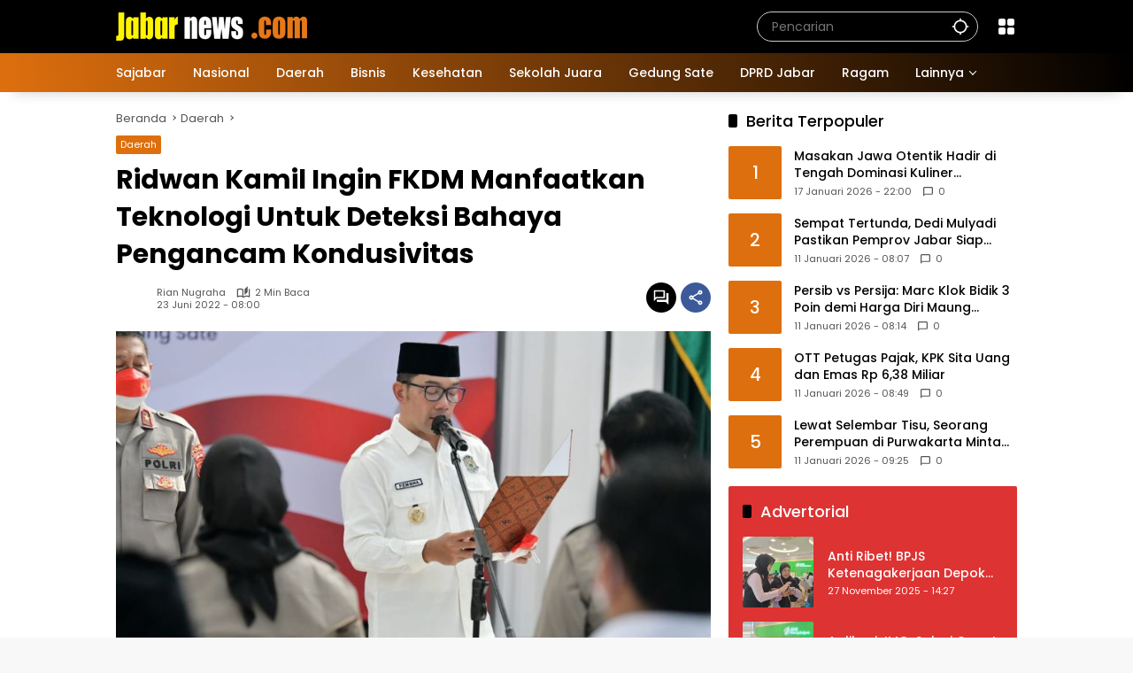

--- FILE ---
content_type: text/html; charset=UTF-8
request_url: https://www.jabarnews.com/daerah/ridwan-kamil-ingin-fkdm-manfaatkan-teknologi-untuk-deteksi-bahaya-pengancam-kondusivitas/
body_size: 24928
content:
<!doctype html>
<html lang="id">
<head>
	<meta charset="UTF-8">
	<meta name="viewport" content="width=device-width, initial-scale=1">
	<link rel="profile" href="https://gmpg.org/xfn/11">

	<meta name='robots' content='index, follow, max-image-preview:large, max-snippet:-1, max-video-preview:-1' />

	<!-- This site is optimized with the Yoast SEO Premium plugin v26.5 (Yoast SEO v26.7) - https://yoast.com/wordpress/plugins/seo/ -->
	<title>Ridwan Kamil Ingin FKDM Manfaatkan Teknologi Untuk Deteksi Bahaya Pengancam Kondusivitas | Jabar News</title>
	<link rel="canonical" href="https://www.jabarnews.com/daerah/ridwan-kamil-ingin-fkdm-manfaatkan-teknologi-untuk-deteksi-bahaya-pengancam-kondusivitas/" />
	<link rel="next" href="https://www.jabarnews.com/daerah/ridwan-kamil-ingin-fkdm-manfaatkan-teknologi-untuk-deteksi-bahaya-pengancam-kondusivitas/2/" />
	<meta property="og:locale" content="id_ID" />
	<meta property="og:type" content="article" />
	<meta property="og:title" content="Ridwan Kamil Ingin FKDM Manfaatkan Teknologi Untuk Deteksi Bahaya Pengancam Kondusivitas" />
	<meta property="og:description" content="JABARNEWS | BANDUNG - Gubernur Jawa Barat Ridwan Kamil mengatakan bahwa Forum Kewaspadaan Dini Masyarakat (FKDM) harus menjadi benteng terawal dengan" />
	<meta property="og:url" content="https://www.jabarnews.com/daerah/ridwan-kamil-ingin-fkdm-manfaatkan-teknologi-untuk-deteksi-bahaya-pengancam-kondusivitas/" />
	<meta property="og:site_name" content="Jabar News" />
	<meta property="article:publisher" content="https://www.facebook.com/jabarnews" />
	<meta property="article:published_time" content="2022-06-23T01:00:53+00:00" />
	<meta property="og:image" content="https://www.jabarnews.com/wp-content/uploads/2022/06/jpg_20220622_220742_0000.jpg" />
	<meta property="og:image:width" content="800" />
	<meta property="og:image:height" content="500" />
	<meta property="og:image:type" content="image/jpeg" />
	<meta name="author" content="Rian Nugraha" />
	<meta name="twitter:card" content="summary_large_image" />
	<meta name="twitter:creator" content="@jabarnews" />
	<meta name="twitter:site" content="@jabarnews" />
	<meta name="twitter:label1" content="Ditulis oleh" />
	<meta name="twitter:data1" content="Rian Nugraha" />
	<meta name="twitter:label2" content="Estimasi waktu membaca" />
	<meta name="twitter:data2" content="2 menit" />
	<script type="application/ld+json" class="yoast-schema-graph">{"@context":"https://schema.org","@graph":[{"@type":"NewsArticle","@id":"https://www.jabarnews.com/daerah/ridwan-kamil-ingin-fkdm-manfaatkan-teknologi-untuk-deteksi-bahaya-pengancam-kondusivitas/#article","isPartOf":{"@id":"https://www.jabarnews.com/daerah/ridwan-kamil-ingin-fkdm-manfaatkan-teknologi-untuk-deteksi-bahaya-pengancam-kondusivitas/"},"author":{"name":"Rian Nugraha","@id":"https://www.jabarnews.com/#/schema/person/966b014fd25d2205251e708443a16f18"},"headline":"Ridwan Kamil Ingin FKDM Manfaatkan Teknologi Untuk Deteksi Bahaya Pengancam Kondusivitas","datePublished":"2022-06-23T01:00:53+00:00","mainEntityOfPage":{"@id":"https://www.jabarnews.com/daerah/ridwan-kamil-ingin-fkdm-manfaatkan-teknologi-untuk-deteksi-bahaya-pengancam-kondusivitas/"},"wordCount":221,"commentCount":0,"publisher":{"@id":"https://www.jabarnews.com/#organization"},"image":{"@id":"https://www.jabarnews.com/daerah/ridwan-kamil-ingin-fkdm-manfaatkan-teknologi-untuk-deteksi-bahaya-pengancam-kondusivitas/#primaryimage"},"thumbnailUrl":"https://www.jabarnews.com/wp-content/uploads/2022/06/jpg_20220622_220742_0000.jpg","keywords":["Deteksi Bahaya","FKDM","Kondusivitas","Kota Bandung","Ridwan Kamil"],"articleSection":["Daerah"],"inLanguage":"id","potentialAction":[{"@type":"CommentAction","name":"Comment","target":["https://www.jabarnews.com/daerah/ridwan-kamil-ingin-fkdm-manfaatkan-teknologi-untuk-deteksi-bahaya-pengancam-kondusivitas/#respond"]}],"copyrightYear":"2022","copyrightHolder":{"@id":"https://www.jabarnews.com/#organization"}},{"@type":"WebPage","@id":"https://www.jabarnews.com/daerah/ridwan-kamil-ingin-fkdm-manfaatkan-teknologi-untuk-deteksi-bahaya-pengancam-kondusivitas/","url":"https://www.jabarnews.com/daerah/ridwan-kamil-ingin-fkdm-manfaatkan-teknologi-untuk-deteksi-bahaya-pengancam-kondusivitas/","name":"Ridwan Kamil Ingin FKDM Manfaatkan Teknologi Untuk Deteksi Bahaya Pengancam Kondusivitas | Jabar News","isPartOf":{"@id":"https://www.jabarnews.com/#website"},"primaryImageOfPage":{"@id":"https://www.jabarnews.com/daerah/ridwan-kamil-ingin-fkdm-manfaatkan-teknologi-untuk-deteksi-bahaya-pengancam-kondusivitas/#primaryimage"},"image":{"@id":"https://www.jabarnews.com/daerah/ridwan-kamil-ingin-fkdm-manfaatkan-teknologi-untuk-deteksi-bahaya-pengancam-kondusivitas/#primaryimage"},"thumbnailUrl":"https://www.jabarnews.com/wp-content/uploads/2022/06/jpg_20220622_220742_0000.jpg","datePublished":"2022-06-23T01:00:53+00:00","inLanguage":"id","potentialAction":[{"@type":"ReadAction","target":["https://www.jabarnews.com/daerah/ridwan-kamil-ingin-fkdm-manfaatkan-teknologi-untuk-deteksi-bahaya-pengancam-kondusivitas/"]}]},{"@type":"ImageObject","inLanguage":"id","@id":"https://www.jabarnews.com/daerah/ridwan-kamil-ingin-fkdm-manfaatkan-teknologi-untuk-deteksi-bahaya-pengancam-kondusivitas/#primaryimage","url":"https://www.jabarnews.com/wp-content/uploads/2022/06/jpg_20220622_220742_0000.jpg","contentUrl":"https://www.jabarnews.com/wp-content/uploads/2022/06/jpg_20220622_220742_0000.jpg","width":800,"height":500,"caption":"Gubernur Jawa Barat Ridwan Kamil saat melantik FKDM Provinsi Jabar periode 2022-2025 di Aula Timur Gedung Sate, Kota Bandung, Rabu (22/6/2022). (Foto: Biro Adpim Jabar)."},{"@type":"WebSite","@id":"https://www.jabarnews.com/#website","url":"https://www.jabarnews.com/","name":"Jabar News","description":"Berita Jawa Barat, Jawa Barat Hari Ini, Jawa Barat Terkini","publisher":{"@id":"https://www.jabarnews.com/#organization"},"potentialAction":[{"@type":"SearchAction","target":{"@type":"EntryPoint","urlTemplate":"https://www.jabarnews.com/?s={search_term_string}"},"query-input":{"@type":"PropertyValueSpecification","valueRequired":true,"valueName":"search_term_string"}}],"inLanguage":"id"},{"@type":"Organization","@id":"https://www.jabarnews.com/#organization","name":"Jabar News","url":"https://www.jabarnews.com/","logo":{"@type":"ImageObject","inLanguage":"id","@id":"https://www.jabarnews.com/#/schema/logo/image/","url":"https://www.jabarnews.com/wp-content/uploads/2022/10/Logo-Jabarnews-low-ress.png","contentUrl":"https://www.jabarnews.com/wp-content/uploads/2022/10/Logo-Jabarnews-low-ress.png","width":3162,"height":794,"caption":"Jabar News"},"image":{"@id":"https://www.jabarnews.com/#/schema/logo/image/"},"sameAs":["https://www.facebook.com/jabarnews","https://x.com/jabarnews","https://www.instagram.com/jabarnews","https://www.youtube.com/c/JabarNews"],"description":"Jabar News Media","email":"analyticsjabarnews@gmail.com","telephone":"08161614141","legalName":"Jabar News Media","foundingDate":"2016-11-18","numberOfEmployees":{"@type":"QuantitativeValue","minValue":"1","maxValue":"10"}},{"@type":"Person","@id":"https://www.jabarnews.com/#/schema/person/966b014fd25d2205251e708443a16f18","name":"Rian Nugraha","sameAs":["https://www.jabarnews.co.id"],"url":"https://www.jabarnews.com/author/riannugraha/"}]}</script>
	<!-- / Yoast SEO Premium plugin. -->


<link rel='dns-prefetch' href='//www.googletagmanager.com' />
<link rel="alternate" type="application/rss+xml" title="Jabar News &raquo; Feed" href="https://www.jabarnews.com/feed/" />
<link rel="alternate" type="application/rss+xml" title="Jabar News &raquo; Umpan Komentar" href="https://www.jabarnews.com/comments/feed/" />
<link rel="alternate" type="application/rss+xml" title="Jabar News &raquo; Ridwan Kamil Ingin FKDM Manfaatkan Teknologi Untuk Deteksi Bahaya Pengancam Kondusivitas Umpan Komentar" href="https://www.jabarnews.com/daerah/ridwan-kamil-ingin-fkdm-manfaatkan-teknologi-untuk-deteksi-bahaya-pengancam-kondusivitas/feed/" />
<link rel="alternate" title="oEmbed (JSON)" type="application/json+oembed" href="https://www.jabarnews.com/wp-json/oembed/1.0/embed?url=https%3A%2F%2Fwww.jabarnews.com%2Fdaerah%2Fridwan-kamil-ingin-fkdm-manfaatkan-teknologi-untuk-deteksi-bahaya-pengancam-kondusivitas%2F" />
<link rel="alternate" title="oEmbed (XML)" type="text/xml+oembed" href="https://www.jabarnews.com/wp-json/oembed/1.0/embed?url=https%3A%2F%2Fwww.jabarnews.com%2Fdaerah%2Fridwan-kamil-ingin-fkdm-manfaatkan-teknologi-untuk-deteksi-bahaya-pengancam-kondusivitas%2F&#038;format=xml" />
<style id='wp-img-auto-sizes-contain-inline-css'>
img:is([sizes=auto i],[sizes^="auto," i]){contain-intrinsic-size:3000px 1500px}
/*# sourceURL=wp-img-auto-sizes-contain-inline-css */
</style>

<style id='wp-emoji-styles-inline-css'>

	img.wp-smiley, img.emoji {
		display: inline !important;
		border: none !important;
		box-shadow: none !important;
		height: 1em !important;
		width: 1em !important;
		margin: 0 0.07em !important;
		vertical-align: -0.1em !important;
		background: none !important;
		padding: 0 !important;
	}
/*# sourceURL=wp-emoji-styles-inline-css */
</style>
<link rel='stylesheet' id='wpmedia-fonts-css' href='https://www.jabarnews.com/wp-content/fonts/236996ba17138f8a70241eb10876cbed.css?ver=1.1.7' media='all' />
<link rel='stylesheet' id='wpmedia-style-css' href='https://www.jabarnews.com/wp-content/themes/wpmedia/style.css?ver=1.1.7' media='all' />
<style id='wpmedia-style-inline-css'>
h1,h2,h3,h4,h5,h6,.reltitle,.site-title,.gmr-mainmenu ul > li > a,.gmr-secondmenu-dropdown ul > li > a,.gmr-sidemenu ul li a,.gmr-sidemenu .side-textsocial,.heading-text,.gmr-mobilemenu ul li a,#navigationamp ul li a{font-family:Poppins;font-weight:500;}h1 strong,h2 strong,h3 strong,h4 strong,h5 strong,h6 strong{font-weight:700;}.entry-content-single{font-size:16px;}body{font-family:Poppins;--font-reguler:400;--font-bold:700;--mainmenu-bgcolor:#de6f0e;--mainmenu-secondbgcolor:#000000;--background-color:#f8f8f8;--main-color:#000000;--widget-title:#000000;--link-color-body:#000000;--hoverlink-color-body:#de6f0e;--border-color:#cccccc;--button-bgcolor:#de6f0e;--button-color:#ffffff;--header-bgcolor:#000000;--topnav-color:#ffffff;--topnav-link-color:#ffffff;--topnav-linkhover-color:#eeee22;--mainmenu-color:#ffffff;--mainmenu-hovercolor:#f1c40f;--content-bgcolor:#ffffff;--content-greycolor:#555555;--greybody-bgcolor:#eeeeee;--footer-bgcolor:#000000;--footer-color:#ffffff;--footer-linkcolor:#ffffff;--footer-hover-linkcolor:#eeee22;}body,body.dark-theme{--scheme-color:#de6f0e;--secondscheme-color:#000000;--mainmenu-direction:80deg;}/* Generate Using Cache */
/*# sourceURL=wpmedia-style-inline-css */
</style>
<link rel='stylesheet' id='heateor_sss_frontend_css-css' href='https://www.jabarnews.com/wp-content/plugins/sassy-social-share/public/css/sassy-social-share-public.css?ver=3.3.79' media='all' />
<style id='heateor_sss_frontend_css-inline-css'>
.heateor_sss_button_instagram span.heateor_sss_svg,a.heateor_sss_instagram span.heateor_sss_svg{background:radial-gradient(circle at 30% 107%,#fdf497 0,#fdf497 5%,#fd5949 45%,#d6249f 60%,#285aeb 90%)}.heateor_sss_horizontal_sharing .heateor_sss_svg,.heateor_sss_standard_follow_icons_container .heateor_sss_svg{color:#fff;border-width:0px;border-style:solid;border-color:transparent}.heateor_sss_horizontal_sharing .heateorSssTCBackground{color:#666}.heateor_sss_horizontal_sharing span.heateor_sss_svg:hover,.heateor_sss_standard_follow_icons_container span.heateor_sss_svg:hover{border-color:transparent;}.heateor_sss_vertical_sharing span.heateor_sss_svg,.heateor_sss_floating_follow_icons_container span.heateor_sss_svg{color:#fff;border-width:0px;border-style:solid;border-color:transparent;}.heateor_sss_vertical_sharing .heateorSssTCBackground{color:#666;}.heateor_sss_vertical_sharing span.heateor_sss_svg:hover,.heateor_sss_floating_follow_icons_container span.heateor_sss_svg:hover{border-color:transparent;}@media screen and (max-width:783px) {.heateor_sss_vertical_sharing{display:none!important}}
/*# sourceURL=heateor_sss_frontend_css-inline-css */
</style>
<script src="https://www.jabarnews.com/wp-includes/js/jquery/jquery.min.js?ver=3.7.1" id="jquery-core-js" type="1fca907fa9077b09cdc1b566-text/javascript"></script>
<script src="https://www.jabarnews.com/wp-includes/js/jquery/jquery-migrate.min.js?ver=3.4.1" id="jquery-migrate-js" type="1fca907fa9077b09cdc1b566-text/javascript"></script>
<link rel="https://api.w.org/" href="https://www.jabarnews.com/wp-json/" /><link rel="alternate" title="JSON" type="application/json" href="https://www.jabarnews.com/wp-json/wp/v2/posts/2382008" /><link rel="EditURI" type="application/rsd+xml" title="RSD" href="https://www.jabarnews.com/xmlrpc.php?rsd" />
<meta name="generator" content="WordPress 6.9" />
<link rel='shortlink' href='https://www.jabarnews.com/?p=2382008' />
<meta name="generator" content="Site Kit by Google 1.170.0" /><script async src="https://pagead2.googlesyndication.com/pagead/js/adsbygoogle.js?client=ca-pub-5500326088615782" crossorigin="anonymous" type="1fca907fa9077b09cdc1b566-text/javascript"></script>

<!-- Global site tag (gtag.js) - Google Analytics -->
<script async src="https://www.googletagmanager.com/gtag/js?id=G-778ZZR5NK6" type="1fca907fa9077b09cdc1b566-text/javascript"></script>
<script type="1fca907fa9077b09cdc1b566-text/javascript">
  window.dataLayer = window.dataLayer || [];
  function gtag(){dataLayer.push(arguments);}
  gtag('js', new Date());
  gtag('config', 'G-778ZZR5NK6');
  gtag('config', 'AW-10813269691');
</script>
<link rel="pingback" href="https://www.jabarnews.com/xmlrpc.php"><link rel="icon" href="https://www.jabarnews.com/wp-content/uploads/2021/12/cropped-unnamed-32x32.png" sizes="32x32" />
<link rel="icon" href="https://www.jabarnews.com/wp-content/uploads/2021/12/cropped-unnamed-192x192.png" sizes="192x192" />
<link rel="apple-touch-icon" href="https://www.jabarnews.com/wp-content/uploads/2021/12/cropped-unnamed-180x180.png" />
<meta name="msapplication-TileImage" content="https://www.jabarnews.com/wp-content/uploads/2021/12/cropped-unnamed-270x270.png" />
<style id='global-styles-inline-css'>
:root{--wp--preset--aspect-ratio--square: 1;--wp--preset--aspect-ratio--4-3: 4/3;--wp--preset--aspect-ratio--3-4: 3/4;--wp--preset--aspect-ratio--3-2: 3/2;--wp--preset--aspect-ratio--2-3: 2/3;--wp--preset--aspect-ratio--16-9: 16/9;--wp--preset--aspect-ratio--9-16: 9/16;--wp--preset--color--black: #000000;--wp--preset--color--cyan-bluish-gray: #abb8c3;--wp--preset--color--white: #ffffff;--wp--preset--color--pale-pink: #f78da7;--wp--preset--color--vivid-red: #cf2e2e;--wp--preset--color--luminous-vivid-orange: #ff6900;--wp--preset--color--luminous-vivid-amber: #fcb900;--wp--preset--color--light-green-cyan: #7bdcb5;--wp--preset--color--vivid-green-cyan: #00d084;--wp--preset--color--pale-cyan-blue: #8ed1fc;--wp--preset--color--vivid-cyan-blue: #0693e3;--wp--preset--color--vivid-purple: #9b51e0;--wp--preset--gradient--vivid-cyan-blue-to-vivid-purple: linear-gradient(135deg,rgb(6,147,227) 0%,rgb(155,81,224) 100%);--wp--preset--gradient--light-green-cyan-to-vivid-green-cyan: linear-gradient(135deg,rgb(122,220,180) 0%,rgb(0,208,130) 100%);--wp--preset--gradient--luminous-vivid-amber-to-luminous-vivid-orange: linear-gradient(135deg,rgb(252,185,0) 0%,rgb(255,105,0) 100%);--wp--preset--gradient--luminous-vivid-orange-to-vivid-red: linear-gradient(135deg,rgb(255,105,0) 0%,rgb(207,46,46) 100%);--wp--preset--gradient--very-light-gray-to-cyan-bluish-gray: linear-gradient(135deg,rgb(238,238,238) 0%,rgb(169,184,195) 100%);--wp--preset--gradient--cool-to-warm-spectrum: linear-gradient(135deg,rgb(74,234,220) 0%,rgb(151,120,209) 20%,rgb(207,42,186) 40%,rgb(238,44,130) 60%,rgb(251,105,98) 80%,rgb(254,248,76) 100%);--wp--preset--gradient--blush-light-purple: linear-gradient(135deg,rgb(255,206,236) 0%,rgb(152,150,240) 100%);--wp--preset--gradient--blush-bordeaux: linear-gradient(135deg,rgb(254,205,165) 0%,rgb(254,45,45) 50%,rgb(107,0,62) 100%);--wp--preset--gradient--luminous-dusk: linear-gradient(135deg,rgb(255,203,112) 0%,rgb(199,81,192) 50%,rgb(65,88,208) 100%);--wp--preset--gradient--pale-ocean: linear-gradient(135deg,rgb(255,245,203) 0%,rgb(182,227,212) 50%,rgb(51,167,181) 100%);--wp--preset--gradient--electric-grass: linear-gradient(135deg,rgb(202,248,128) 0%,rgb(113,206,126) 100%);--wp--preset--gradient--midnight: linear-gradient(135deg,rgb(2,3,129) 0%,rgb(40,116,252) 100%);--wp--preset--font-size--small: 13px;--wp--preset--font-size--medium: 20px;--wp--preset--font-size--large: 36px;--wp--preset--font-size--x-large: 42px;--wp--preset--spacing--20: 0.44rem;--wp--preset--spacing--30: 0.67rem;--wp--preset--spacing--40: 1rem;--wp--preset--spacing--50: 1.5rem;--wp--preset--spacing--60: 2.25rem;--wp--preset--spacing--70: 3.38rem;--wp--preset--spacing--80: 5.06rem;--wp--preset--shadow--natural: 6px 6px 9px rgba(0, 0, 0, 0.2);--wp--preset--shadow--deep: 12px 12px 50px rgba(0, 0, 0, 0.4);--wp--preset--shadow--sharp: 6px 6px 0px rgba(0, 0, 0, 0.2);--wp--preset--shadow--outlined: 6px 6px 0px -3px rgb(255, 255, 255), 6px 6px rgb(0, 0, 0);--wp--preset--shadow--crisp: 6px 6px 0px rgb(0, 0, 0);}:where(.is-layout-flex){gap: 0.5em;}:where(.is-layout-grid){gap: 0.5em;}body .is-layout-flex{display: flex;}.is-layout-flex{flex-wrap: wrap;align-items: center;}.is-layout-flex > :is(*, div){margin: 0;}body .is-layout-grid{display: grid;}.is-layout-grid > :is(*, div){margin: 0;}:where(.wp-block-columns.is-layout-flex){gap: 2em;}:where(.wp-block-columns.is-layout-grid){gap: 2em;}:where(.wp-block-post-template.is-layout-flex){gap: 1.25em;}:where(.wp-block-post-template.is-layout-grid){gap: 1.25em;}.has-black-color{color: var(--wp--preset--color--black) !important;}.has-cyan-bluish-gray-color{color: var(--wp--preset--color--cyan-bluish-gray) !important;}.has-white-color{color: var(--wp--preset--color--white) !important;}.has-pale-pink-color{color: var(--wp--preset--color--pale-pink) !important;}.has-vivid-red-color{color: var(--wp--preset--color--vivid-red) !important;}.has-luminous-vivid-orange-color{color: var(--wp--preset--color--luminous-vivid-orange) !important;}.has-luminous-vivid-amber-color{color: var(--wp--preset--color--luminous-vivid-amber) !important;}.has-light-green-cyan-color{color: var(--wp--preset--color--light-green-cyan) !important;}.has-vivid-green-cyan-color{color: var(--wp--preset--color--vivid-green-cyan) !important;}.has-pale-cyan-blue-color{color: var(--wp--preset--color--pale-cyan-blue) !important;}.has-vivid-cyan-blue-color{color: var(--wp--preset--color--vivid-cyan-blue) !important;}.has-vivid-purple-color{color: var(--wp--preset--color--vivid-purple) !important;}.has-black-background-color{background-color: var(--wp--preset--color--black) !important;}.has-cyan-bluish-gray-background-color{background-color: var(--wp--preset--color--cyan-bluish-gray) !important;}.has-white-background-color{background-color: var(--wp--preset--color--white) !important;}.has-pale-pink-background-color{background-color: var(--wp--preset--color--pale-pink) !important;}.has-vivid-red-background-color{background-color: var(--wp--preset--color--vivid-red) !important;}.has-luminous-vivid-orange-background-color{background-color: var(--wp--preset--color--luminous-vivid-orange) !important;}.has-luminous-vivid-amber-background-color{background-color: var(--wp--preset--color--luminous-vivid-amber) !important;}.has-light-green-cyan-background-color{background-color: var(--wp--preset--color--light-green-cyan) !important;}.has-vivid-green-cyan-background-color{background-color: var(--wp--preset--color--vivid-green-cyan) !important;}.has-pale-cyan-blue-background-color{background-color: var(--wp--preset--color--pale-cyan-blue) !important;}.has-vivid-cyan-blue-background-color{background-color: var(--wp--preset--color--vivid-cyan-blue) !important;}.has-vivid-purple-background-color{background-color: var(--wp--preset--color--vivid-purple) !important;}.has-black-border-color{border-color: var(--wp--preset--color--black) !important;}.has-cyan-bluish-gray-border-color{border-color: var(--wp--preset--color--cyan-bluish-gray) !important;}.has-white-border-color{border-color: var(--wp--preset--color--white) !important;}.has-pale-pink-border-color{border-color: var(--wp--preset--color--pale-pink) !important;}.has-vivid-red-border-color{border-color: var(--wp--preset--color--vivid-red) !important;}.has-luminous-vivid-orange-border-color{border-color: var(--wp--preset--color--luminous-vivid-orange) !important;}.has-luminous-vivid-amber-border-color{border-color: var(--wp--preset--color--luminous-vivid-amber) !important;}.has-light-green-cyan-border-color{border-color: var(--wp--preset--color--light-green-cyan) !important;}.has-vivid-green-cyan-border-color{border-color: var(--wp--preset--color--vivid-green-cyan) !important;}.has-pale-cyan-blue-border-color{border-color: var(--wp--preset--color--pale-cyan-blue) !important;}.has-vivid-cyan-blue-border-color{border-color: var(--wp--preset--color--vivid-cyan-blue) !important;}.has-vivid-purple-border-color{border-color: var(--wp--preset--color--vivid-purple) !important;}.has-vivid-cyan-blue-to-vivid-purple-gradient-background{background: var(--wp--preset--gradient--vivid-cyan-blue-to-vivid-purple) !important;}.has-light-green-cyan-to-vivid-green-cyan-gradient-background{background: var(--wp--preset--gradient--light-green-cyan-to-vivid-green-cyan) !important;}.has-luminous-vivid-amber-to-luminous-vivid-orange-gradient-background{background: var(--wp--preset--gradient--luminous-vivid-amber-to-luminous-vivid-orange) !important;}.has-luminous-vivid-orange-to-vivid-red-gradient-background{background: var(--wp--preset--gradient--luminous-vivid-orange-to-vivid-red) !important;}.has-very-light-gray-to-cyan-bluish-gray-gradient-background{background: var(--wp--preset--gradient--very-light-gray-to-cyan-bluish-gray) !important;}.has-cool-to-warm-spectrum-gradient-background{background: var(--wp--preset--gradient--cool-to-warm-spectrum) !important;}.has-blush-light-purple-gradient-background{background: var(--wp--preset--gradient--blush-light-purple) !important;}.has-blush-bordeaux-gradient-background{background: var(--wp--preset--gradient--blush-bordeaux) !important;}.has-luminous-dusk-gradient-background{background: var(--wp--preset--gradient--luminous-dusk) !important;}.has-pale-ocean-gradient-background{background: var(--wp--preset--gradient--pale-ocean) !important;}.has-electric-grass-gradient-background{background: var(--wp--preset--gradient--electric-grass) !important;}.has-midnight-gradient-background{background: var(--wp--preset--gradient--midnight) !important;}.has-small-font-size{font-size: var(--wp--preset--font-size--small) !important;}.has-medium-font-size{font-size: var(--wp--preset--font-size--medium) !important;}.has-large-font-size{font-size: var(--wp--preset--font-size--large) !important;}.has-x-large-font-size{font-size: var(--wp--preset--font-size--x-large) !important;}
/*# sourceURL=global-styles-inline-css */
</style>
<style id='wpmedia-rp-3-inline-css'>
#wpmedia-rp-3 {padding: 16px;background:var(--widget-color1, #dd3333);}#wpmedia-rp-3 .big-thumb {margin: 0 -16px;border-radius: 0 !important;}#wpmedia-rp-3 {--widget-title:#ffffff;}#wpmedia-rp-3 .widget-subtitle {color:var(--widget-desc, #ffffff);}#wpmedia-rp-3 a {color:var(--widget-link, #ffffff);}#wpmedia-rp-3 .meta-content {color:var(--widget-meta, #ffffff);}
/*# sourceURL=wpmedia-rp-3-inline-css */
</style>
<style id='wpmedia-rp-5-inline-css'>
#wpmedia-rp-5 {padding: 16px;background:var(--widget-color1, #ea8435);}#wpmedia-rp-5 .big-thumb {margin: 0 -16px;border-radius: 0 !important;}#wpmedia-rp-5 {--widget-title:#ffffff;}#wpmedia-rp-5 .widget-subtitle {color:var(--widget-desc, #ffffff);}#wpmedia-rp-5 a {color:var(--widget-link, #ffffff);}#wpmedia-rp-5 .meta-content {color:var(--widget-meta, #ffffff);}
/*# sourceURL=wpmedia-rp-5-inline-css */
</style>
<link rel='stylesheet' id='pgntn_stylesheet-css' href='https://www.jabarnews.com/wp-content/plugins/pagination/css/nav-style.css?ver=1.2.7' media='all' />
</head>

<body class="wp-singular post-template-default single single-post postid-2382008 single-format-standard wp-custom-logo wp-embed-responsive wp-theme-wpmedia idtheme kentooz">
<!-- Google Tag Manager (noscript) -->
<noscript><iframe src="https://www.googletagmanager.com/ns.html?id=GTM-5V27DR9"
height="0" width="0" style="display:none;visibility:hidden"></iframe></noscript>
<!-- End Google Tag Manager (noscript) -->
	<a class="skip-link screen-reader-text" href="#primary">Langsung ke konten</a>
		<div id="page" class="site">
		<div id="topnavwrap" class="gmr-topnavwrap clearfix">
			<div class="container">
				<header id="masthead" class="list-flex site-header">
					<div class="row-flex gmr-navleft">
						<div class="site-branding">
							<div class="gmr-logo"><a class="custom-logo-link" href="https://www.jabarnews.com/" title="Jabar News" rel="home"><img class="custom-logo" src="https://www.jabarnews.com/wp-content/uploads/2025/02/cropped-logo-jabarnews3.png" width="216" height="32" alt="Jabar News" loading="lazy" /></a></div>						</div><!-- .site-branding -->
					</div>

					<div class="row-flex gmr-navright">
						<span class="gmr-top-date" data-lang="id"></span><div class="gmr-search desktop-only">
				<form method="get" class="gmr-searchform searchform" action="https://www.jabarnews.com/">
					<input type="text" name="s" id="s" placeholder="Pencarian" />
					<input type="hidden" name="post_type[]" value="post" />
					<button type="submit" role="button" class="gmr-search-submit gmr-search-icon" aria-label="Kirim">
						<svg xmlns="http://www.w3.org/2000/svg" height="24px" viewBox="0 0 24 24" width="24px" fill="currentColor"><path d="M0 0h24v24H0V0z" fill="none"/><path d="M20.94 11c-.46-4.17-3.77-7.48-7.94-7.94V1h-2v2.06C6.83 3.52 3.52 6.83 3.06 11H1v2h2.06c.46 4.17 3.77 7.48 7.94 7.94V23h2v-2.06c4.17-.46 7.48-3.77 7.94-7.94H23v-2h-2.06zM12 19c-3.87 0-7-3.13-7-7s3.13-7 7-7 7 3.13 7 7-3.13 7-7 7z"/></svg>
					</button>
				</form>
			</div><div class="gmr-menugrid-btn gmrclick-container"><button id="menugrid-button" class="topnav-button gmrbtnclick" aria-label="Buka Menu"><svg xmlns="http://www.w3.org/2000/svg" enable-background="new 0 0 24 24" height="24px" viewBox="0 0 24 24" width="24px" fill="currentColor"><g><rect fill="none" height="24" width="24"/></g><g><g><path d="M5,11h4c1.1,0,2-0.9,2-2V5c0-1.1-0.9-2-2-2H5C3.9,3,3,3.9,3,5v4C3,10.1,3.9,11,5,11z"/><path d="M5,21h4c1.1,0,2-0.9,2-2v-4c0-1.1-0.9-2-2-2H5c-1.1,0-2,0.9-2,2v4C3,20.1,3.9,21,5,21z"/><path d="M13,5v4c0,1.1,0.9,2,2,2h4c1.1,0,2-0.9,2-2V5c0-1.1-0.9-2-2-2h-4C13.9,3,13,3.9,13,5z"/><path d="M15,21h4c1.1,0,2-0.9,2-2v-4c0-1.1-0.9-2-2-2h-4c-1.1,0-2,0.9-2,2v4C13,20.1,13.9,21,15,21z"/></g></g></svg></button><div id="dropdown-container" class="gmr-secondmenu-dropdown gmr-dropdown"><ul id="secondary-menu" class="menu"><li id="menu-item-2366631" class="menu-item menu-item-type-post_type menu-item-object-page menu-item-2366631"><a href="https://www.jabarnews.com/tentang-kami/">Tentang Kami</a></li>
<li id="menu-item-2419" class="menu-item menu-item-type-post_type menu-item-object-page menu-item-2419"><a href="https://www.jabarnews.com/redaksi/">Redaksi</a></li>
<li id="menu-item-2422" class="menu-item menu-item-type-post_type menu-item-object-page menu-item-2422"><a href="https://www.jabarnews.com/iklan/">Iklan</a></li>
<li id="menu-item-2366630" class="menu-item menu-item-type-post_type menu-item-object-page menu-item-2366630"><a href="https://www.jabarnews.com/kontak/">Kontak</a></li>
<li id="menu-item-2483428" class="menu-item menu-item-type-post_type menu-item-object-page menu-item-2483428"><a href="https://www.jabarnews.com/trustworthy-news/">Trustworthy News</a></li>
<li id="menu-item-2420" class="menu-item menu-item-type-post_type menu-item-object-page menu-item-2420"><a href="https://www.jabarnews.com/pedoman-media-siber/">Pedoman Media Siber</a></li>
<li id="menu-item-2367238" class="menu-item menu-item-type-post_type menu-item-object-page menu-item-2367238"><a href="https://www.jabarnews.com/term-and-condition/">Term and Condition</a></li>
<li id="menu-item-2508370" class="menu-item menu-item-type-custom menu-item-object-custom menu-item-2508370"><a href="https://www.jti-app.com/report/Xrdz0j0oz1RmE65P">Laporan Transparansi</a></li>
</ul></div></div><button id="gmr-responsive-menu" role="button" class="mobile-only" aria-label="Menu" data-target="#gmr-sidemenu-id" data-toggle="onoffcanvas" aria-expanded="false" rel="nofollow"><svg xmlns="http://www.w3.org/2000/svg" width="24" height="24" viewBox="0 0 24 24"><path fill="currentColor" d="m19.31 18.9l3.08 3.1L21 23.39l-3.12-3.07c-.69.43-1.51.68-2.38.68c-2.5 0-4.5-2-4.5-4.5s2-4.5 4.5-4.5s4.5 2 4.5 4.5c0 .88-.25 1.71-.69 2.4m-3.81.1a2.5 2.5 0 0 0 0-5a2.5 2.5 0 0 0 0 5M21 4v2H3V4h18M3 16v-2h6v2H3m0-5V9h18v2h-2.03c-1.01-.63-2.2-1-3.47-1s-2.46.37-3.47 1H3Z"/></svg></button>					</div>
				</header>
			</div><!-- .container -->
			<nav id="main-nav" class="main-navigation gmr-mainmenu">
				<div class="container">
					<ul id="primary-menu" class="menu"><li id="menu-item-871" class="menu-item menu-item-type-taxonomy menu-item-object-category menu-item-871"><a href="https://www.jabarnews.com/sajabar/"><span>Sajabar</span></a></li>
<li id="menu-item-11870" class="menu-item menu-item-type-taxonomy menu-item-object-category menu-item-11870"><a href="https://www.jabarnews.com/nasional/"><span>Nasional</span></a></li>
<li id="menu-item-870" class="menu-item menu-item-type-taxonomy menu-item-object-category current-post-ancestor current-menu-parent current-post-parent menu-item-870"><a href="https://www.jabarnews.com/daerah/"><span>Daerah</span></a></li>
<li id="menu-item-2123504" class="menu-item menu-item-type-taxonomy menu-item-object-category menu-item-2123504"><a href="https://www.jabarnews.com/bisnis/"><span>Bisnis</span></a></li>
<li id="menu-item-2123505" class="menu-item menu-item-type-taxonomy menu-item-object-category menu-item-2123505"><a href="https://www.jabarnews.com/kesehatan/"><span>Kesehatan</span></a></li>
<li id="menu-item-2529" class="menu-item menu-item-type-taxonomy menu-item-object-category menu-item-2529"><a href="https://www.jabarnews.com/sekolah-juara/"><span>Sekolah Juara</span></a></li>
<li id="menu-item-869" class="menu-item menu-item-type-taxonomy menu-item-object-category menu-item-869"><a href="https://www.jabarnews.com/gedung-sate/"><span>Gedung Sate</span></a></li>
<li id="menu-item-11577" class="menu-item menu-item-type-taxonomy menu-item-object-category menu-item-11577"><a href="https://www.jabarnews.com/dprd-jabar/"><span>DPRD Jabar</span></a></li>
<li id="menu-item-867" class="menu-item menu-item-type-taxonomy menu-item-object-category menu-item-867"><a href="https://www.jabarnews.com/ragam/"><span>Ragam</span></a></li>
<li id="menu-item-11584" class="menu-item menu-item-type-custom menu-item-object-custom menu-item-home menu-item-has-children menu-item-11584"><a href="https://www.jabarnews.com"><span>Lainnya</span></a>
<ul class="sub-menu">
	<li id="menu-item-11581" class="menu-item menu-item-type-taxonomy menu-item-object-category menu-item-11581"><a href="https://www.jabarnews.com/mang-jabar/"><span>Mang Jabar</span></a></li>
	<li id="menu-item-11582" class="menu-item menu-item-type-taxonomy menu-item-object-category menu-item-11582"><a href="https://www.jabarnews.com/persib/"><span>Persib</span></a></li>
	<li id="menu-item-881" class="menu-item menu-item-type-taxonomy menu-item-object-category menu-item-881"><a href="https://www.jabarnews.com/pasundan/"><span>Pasundan</span></a></li>
	<li id="menu-item-2477721" class="menu-item menu-item-type-taxonomy menu-item-object-category menu-item-2477721"><a href="https://www.jabarnews.com/jurnal-desa/"><span>Jurnal Desa</span></a></li>
	<li id="menu-item-872" class="menu-item menu-item-type-taxonomy menu-item-object-category menu-item-872"><a href="https://www.jabarnews.com/jurnal-warga/"><span>Jurnal Warga</span></a></li>
	<li id="menu-item-11825" class="menu-item menu-item-type-taxonomy menu-item-object-category menu-item-11825"><a href="https://www.jabarnews.com/advertorial/"><span>Advertorial</span></a></li>
	<li id="menu-item-11579" class="menu-item menu-item-type-taxonomy menu-item-object-category menu-item-11579"><a href="https://www.jabarnews.com/infografis/"><span>Infografis</span></a></li>
	<li id="menu-item-2381226" class="menu-item menu-item-type-taxonomy menu-item-object-category menu-item-2381226"><a href="https://www.jabarnews.com/e-koran/"><span>E-Koran</span></a></li>
	<li id="menu-item-2459678" class="menu-item menu-item-type-taxonomy menu-item-object-category menu-item-2459678"><a href="https://www.jabarnews.com/cek-fakta/"><span>Cek Fakta</span></a></li>
	<li id="menu-item-882" class="menu-item menu-item-type-taxonomy menu-item-object-category menu-item-882"><a href="https://www.jabarnews.com/video/"><span>Video</span></a></li>
	<li id="menu-item-11578" class="menu-item menu-item-type-taxonomy menu-item-object-category menu-item-11578"><a href="https://www.jabarnews.com/foto/"><span>Foto</span></a></li>
</ul>
</li>
</ul>				</div>
			</nav><!-- #main-nav -->
		</div><!-- #topnavwrap -->

				
		
		
		<div id="content" class="gmr-content">
			<div class="container">
				<div class="row">
<main id="primary" class="site-main col-md-8">
	
<article id="post-2382008" class="post type-post hentry content-single">
				<div class="breadcrumbs" itemscope itemtype="https://schema.org/BreadcrumbList">
																						<span class="first-cl" itemprop="itemListElement" itemscope itemtype="https://schema.org/ListItem">
								<a itemscope itemtype="https://schema.org/WebPage" itemprop="item" itemid="https://www.jabarnews.com/" href="https://www.jabarnews.com/"><span itemprop="name">Beranda</span></a>
								<span itemprop="position" content="1"></span>
							</span>
												<span class="separator"></span>
																											<span class="0-cl" itemprop="itemListElement" itemscope itemtype="http://schema.org/ListItem">
								<a itemscope itemtype="https://schema.org/WebPage" itemprop="item" itemid="https://www.jabarnews.com/daerah/" href="https://www.jabarnews.com/daerah/"><span itemprop="name">Daerah</span></a>
								<span itemprop="position" content="2"></span>
							</span>
												<span class="separator"></span>
																				<span class="last-cl" itemscope itemtype="https://schema.org/ListItem">
						<span itemprop="name">Ridwan Kamil Ingin FKDM Manfaatkan Teknologi Untuk Deteksi Bahaya Pengancam Kondusivitas</span>
						<span itemprop="position" content="3"></span>
						</span>
												</div>
				<header class="entry-header entry-header-single">
		<span class="cat-links-content"><a href="https://www.jabarnews.com/daerah/" title="Lihat semua posts di Daerah">Daerah</a></span><h1 class="entry-title"><strong>Ridwan Kamil Ingin FKDM Manfaatkan Teknologi Untuk Deteksi Bahaya Pengancam Kondusivitas</strong></h1><div class="list-flex clearfix"><div class="gmr-gravatar-metasingle"><a class="url" href="https://www.jabarnews.com/author/riannugraha/" title="Permalink ke: Rian Nugraha"></a></div><div class="gmr-content-metasingle"><div class="meta-content"><span class="author vcard"><a class="url fn n" href="https://www.jabarnews.com/author/riannugraha/" title="Rian Nugraha">Rian Nugraha</a></span><span class="count-text"><svg xmlns="http://www.w3.org/2000/svg" enable-background="new 0 0 24 24" height="24px" viewBox="0 0 24 24" width="24px" fill="currentColor"><g><rect fill="none" height="24" width="24" x="0"/></g><g><path d="M22.47,5.2C22,4.96,21.51,4.76,21,4.59v12.03C19.86,16.21,18.69,16,17.5,16c-1.9,0-3.78,0.54-5.5,1.58V5.48 C10.38,4.55,8.51,4,6.5,4C4.71,4,3.02,4.44,1.53,5.2C1.2,5.36,1,5.71,1,6.08v12.08c0,0.58,0.47,0.99,1,0.99 c0.16,0,0.32-0.04,0.48-0.12C3.69,18.4,5.05,18,6.5,18c2.07,0,3.98,0.82,5.5,2c1.52-1.18,3.43-2,5.5-2c1.45,0,2.81,0.4,4.02,1.04 c0.16,0.08,0.32,0.12,0.48,0.12c0.52,0,1-0.41,1-0.99V6.08C23,5.71,22.8,5.36,22.47,5.2z M10,16.62C8.86,16.21,7.69,16,6.5,16 c-1.19,0-2.36,0.21-3.5,0.62V6.71C4.11,6.24,5.28,6,6.5,6C7.7,6,8.89,6.25,10,6.72V16.62z M19,0.5l-5,5V15l5-4.5V0.5z"/></g></svg><span class="in-count-text">2 min baca</span></span></div><div class="meta-content"><span class="posted-on"><time class="entry-date published" datetime="2022-06-23T08:00:53+07:00">23 Juni 2022 - 08:00</time><time class="updated" datetime="2022-06-22T23:23:02+07:00">22 Juni 2022 - 23:23</time></span></div></div><div class="gmr-content-share list-right"><div class="gmr-iconnotif"><a href="https://www.jabarnews.com/daerah/ridwan-kamil-ingin-fkdm-manfaatkan-teknologi-untuk-deteksi-bahaya-pengancam-kondusivitas/#respond"><svg xmlns="http://www.w3.org/2000/svg" height="24px" viewBox="0 0 24 24" width="24px" fill="currentColor"><path d="M0 0h24v24H0V0z" fill="none"/><path d="M15 4v7H5.17L4 12.17V4h11m1-2H3c-.55 0-1 .45-1 1v14l4-4h10c.55 0 1-.45 1-1V3c0-.55-.45-1-1-1zm5 4h-2v9H6v2c0 .55.45 1 1 1h11l4 4V7c0-.55-.45-1-1-1z"/></svg></a></div><button id="share-modal" data-modal="gmr-popupwrap" aria-label="Bagikan"><svg xmlns="http://www.w3.org/2000/svg" height="24px" viewBox="0 0 24 24" width="24px" fill="currentColor"><path d="M0 0h24v24H0V0z" fill="none"/><path d="M18 16.08c-.76 0-1.44.3-1.96.77L8.91 12.7c.05-.23.09-.46.09-.7s-.04-.47-.09-.7l7.05-4.11c.54.5 1.25.81 2.04.81 1.66 0 3-1.34 3-3s-1.34-3-3-3-3 1.34-3 3c0 .24.04.47.09.7L8.04 9.81C7.5 9.31 6.79 9 6 9c-1.66 0-3 1.34-3 3s1.34 3 3 3c.79 0 1.5-.31 2.04-.81l7.12 4.16c-.05.21-.08.43-.08.65 0 1.61 1.31 2.92 2.92 2.92s2.92-1.31 2.92-2.92c0-1.61-1.31-2.92-2.92-2.92zM18 4c.55 0 1 .45 1 1s-.45 1-1 1-1-.45-1-1 .45-1 1-1zM6 13c-.55 0-1-.45-1-1s.45-1 1-1 1 .45 1 1-.45 1-1 1zm12 7.02c-.55 0-1-.45-1-1s.45-1 1-1 1 .45 1 1-.45 1-1 1z"/></svg></button><div id="gmr-popupwrap" class="gmr-share-popup"><div class="gmr-modalbg close-modal"></div><div class="gmr-in-popup clearfix"><span class="idt-xclose close-modal">&times;</span><h4 class="main-textshare">Ridwan Kamil Ingin FKDM Manfaatkan Teknologi Untuk Deteksi Bahaya Pengancam Kondusivitas</h4><div class="content-share"><div class="second-textshare">Sebarkan artikel ini</div><ul class="gmr-socialicon-share"><li class="facebook"><a href="https://www.facebook.com/sharer/sharer.php?u=https%3A%2F%2Fwww.jabarnews.com%2Fdaerah%2Fridwan-kamil-ingin-fkdm-manfaatkan-teknologi-untuk-deteksi-bahaya-pengancam-kondusivitas%2F" target="_blank" rel="nofollow" data-title="Facebook" title="Facebook"><svg xmlns="http://www.w3.org/2000/svg" width="0.63em" height="1em" viewBox="0 0 320 512"><path fill="currentColor" d="m279.14 288l14.22-92.66h-88.91v-60.13c0-25.35 12.42-50.06 52.24-50.06h40.42V6.26S260.43 0 225.36 0c-73.22 0-121.08 44.38-121.08 124.72v70.62H22.89V288h81.39v224h100.17V288z"/></svg></a></li><li class="twitter"><a href="https://twitter.com/intent/tweet?url=https%3A%2F%2Fwww.jabarnews.com%2Fdaerah%2Fridwan-kamil-ingin-fkdm-manfaatkan-teknologi-untuk-deteksi-bahaya-pengancam-kondusivitas%2F&amp;text=Ridwan%20Kamil%20Ingin%20FKDM%20Manfaatkan%20Teknologi%20Untuk%20Deteksi%20Bahaya%20Pengancam%20Kondusivitas" target="_blank" rel="nofollow" data-title="Twitter" title="Twitter"><svg xmlns="http://www.w3.org/2000/svg" width="24" height="24" viewBox="0 0 24 24"><path fill="currentColor" d="M18.205 2.25h3.308l-7.227 8.26l8.502 11.24H16.13l-5.214-6.817L4.95 21.75H1.64l7.73-8.835L1.215 2.25H8.04l4.713 6.231l5.45-6.231Zm-1.161 17.52h1.833L7.045 4.126H5.078L17.044 19.77Z"/></svg></a></li><li class="telegram"><a href="https://t.me/share/url?url=https%3A%2F%2Fwww.jabarnews.com%2Fdaerah%2Fridwan-kamil-ingin-fkdm-manfaatkan-teknologi-untuk-deteksi-bahaya-pengancam-kondusivitas%2F&amp;text=Ridwan%20Kamil%20Ingin%20FKDM%20Manfaatkan%20Teknologi%20Untuk%20Deteksi%20Bahaya%20Pengancam%20Kondusivitas" target="_blank" rel="nofollow" data-title="Telegram" title="Telegram"><svg xmlns="http://www.w3.org/2000/svg" width="0.88em" height="1em" viewBox="0 0 448 512"><path fill="currentColor" d="m446.7 98.6l-67.6 318.8c-5.1 22.5-18.4 28.1-37.3 17.5l-103-75.9l-49.7 47.8c-5.5 5.5-10.1 10.1-20.7 10.1l7.4-104.9l190.9-172.5c8.3-7.4-1.8-11.5-12.9-4.1L117.8 284L16.2 252.2c-22.1-6.9-22.5-22.1 4.6-32.7L418.2 66.4c18.4-6.9 34.5 4.1 28.5 32.2z"/></svg></a></li><li class="pinterest"><a href="https://pinterest.com/pin/create/button/?url=https%3A%2F%2Fwww.jabarnews.com%2Fdaerah%2Fridwan-kamil-ingin-fkdm-manfaatkan-teknologi-untuk-deteksi-bahaya-pengancam-kondusivitas%2F&amp;desciption=Ridwan%20Kamil%20Ingin%20FKDM%20Manfaatkan%20Teknologi%20Untuk%20Deteksi%20Bahaya%20Pengancam%20Kondusivitas&amp;media=https%3A%2F%2Fwww.jabarnews.com%2Fwp-content%2Fuploads%2F2022%2F06%2Fjpg_20220622_220742_0000.jpg" target="_blank" rel="nofollow" data-title="Pin" title="Pin"><svg xmlns="http://www.w3.org/2000/svg" width="24" height="24" viewBox="-4.5 -2 24 24"><path fill="currentColor" d="M6.17 13.097c-.506 2.726-1.122 5.34-2.95 6.705c-.563-4.12.829-7.215 1.475-10.5c-1.102-1.91.133-5.755 2.457-4.808c2.86 1.166-2.477 7.102 1.106 7.844c3.741.774 5.269-6.683 2.949-9.109C7.855-.272 1.45 3.15 2.238 8.163c.192 1.226 1.421 1.598.491 3.29C.584 10.962-.056 9.22.027 6.897C.159 3.097 3.344.435 6.538.067c4.04-.466 7.831 1.527 8.354 5.44c.59 4.416-1.823 9.2-6.142 8.855c-1.171-.093-1.663-.69-2.58-1.265z"/></svg></a></li><li class="whatsapp"><a href="https://api.whatsapp.com/send?text=Ridwan%20Kamil%20Ingin%20FKDM%20Manfaatkan%20Teknologi%20Untuk%20Deteksi%20Bahaya%20Pengancam%20Kondusivitas https%3A%2F%2Fwww.jabarnews.com%2Fdaerah%2Fridwan-kamil-ingin-fkdm-manfaatkan-teknologi-untuk-deteksi-bahaya-pengancam-kondusivitas%2F" target="_blank" rel="nofollow" data-title="WhatsApp" title="WhatsApp"><svg xmlns="http://www.w3.org/2000/svg" width="0.88em" height="1em" viewBox="0 0 448 512"><path fill="currentColor" d="M380.9 97.1C339 55.1 283.2 32 223.9 32c-122.4 0-222 99.6-222 222c0 39.1 10.2 77.3 29.6 111L0 480l117.7-30.9c32.4 17.7 68.9 27 106.1 27h.1c122.3 0 224.1-99.6 224.1-222c0-59.3-25.2-115-67.1-157zm-157 341.6c-33.2 0-65.7-8.9-94-25.7l-6.7-4l-69.8 18.3L72 359.2l-4.4-7c-18.5-29.4-28.2-63.3-28.2-98.2c0-101.7 82.8-184.5 184.6-184.5c49.3 0 95.6 19.2 130.4 54.1c34.8 34.9 56.2 81.2 56.1 130.5c0 101.8-84.9 184.6-186.6 184.6zm101.2-138.2c-5.5-2.8-32.8-16.2-37.9-18c-5.1-1.9-8.8-2.8-12.5 2.8c-3.7 5.6-14.3 18-17.6 21.8c-3.2 3.7-6.5 4.2-12 1.4c-32.6-16.3-54-29.1-75.5-66c-5.7-9.8 5.7-9.1 16.3-30.3c1.8-3.7.9-6.9-.5-9.7c-1.4-2.8-12.5-30.1-17.1-41.2c-4.5-10.8-9.1-9.3-12.5-9.5c-3.2-.2-6.9-.2-10.6-.2c-3.7 0-9.7 1.4-14.8 6.9c-5.1 5.6-19.4 19-19.4 46.3c0 27.3 19.9 53.7 22.6 57.4c2.8 3.7 39.1 59.7 94.8 83.8c35.2 15.2 49 16.5 66.6 13.9c10.7-1.6 32.8-13.4 37.4-26.4c4.6-13 4.6-24.1 3.2-26.4c-1.3-2.5-5-3.9-10.5-6.6z"/></svg></a></li></ul></div></div></div></div></div>	</header><!-- .entry-header -->
				<figure class="post-thumbnail gmr-thumbnail-single">
				<img width="800" height="500" src="https://www.jabarnews.com/wp-content/uploads/2022/06/jpg_20220622_220742_0000.jpg" class="attachment-post-thumbnail size-post-thumbnail wp-post-image" alt="" decoding="async" fetchpriority="high" srcset="https://www.jabarnews.com/wp-content/uploads/2022/06/jpg_20220622_220742_0000.jpg 800w, https://www.jabarnews.com/wp-content/uploads/2022/06/jpg_20220622_220742_0000-300x188.jpg 300w, https://www.jabarnews.com/wp-content/uploads/2022/06/jpg_20220622_220742_0000-768x480.jpg 768w, https://www.jabarnews.com/wp-content/uploads/2022/06/jpg_20220622_220742_0000-250x156.jpg 250w, https://www.jabarnews.com/wp-content/uploads/2022/06/jpg_20220622_220742_0000-696x435.jpg 696w" sizes="(max-width: 800px) 100vw, 800px" />									<figcaption class="wp-caption-text">Gubernur Jawa Barat Ridwan Kamil saat melantik FKDM Provinsi Jabar periode 2022-2025 di Aula Timur Gedung Sate, Kota Bandung, Rabu (22/6/2022). (Foto: Biro Adpim Jabar).</figcaption>
							</figure>
			
	<div class="single-wrap">
		<div class="entry-content entry-content-single clearfix">
			<div class='heateorSssClear'></div><div style="float:right" class='heateor_sss_sharing_container heateor_sss_horizontal_sharing' data-heateor-sss-href='https://www.jabarnews.com/daerah/ridwan-kamil-ingin-fkdm-manfaatkan-teknologi-untuk-deteksi-bahaya-pengancam-kondusivitas/'><div class='heateor_sss_sharing_title' style="font-weight:bold" ></div><div class="heateor_sss_sharing_ul"><a aria-label="Facebook" class="heateor_sss_facebook" href="https://www.facebook.com/sharer/sharer.php?u=https%3A%2F%2Fwww.jabarnews.com%2Fdaerah%2Fridwan-kamil-ingin-fkdm-manfaatkan-teknologi-untuk-deteksi-bahaya-pengancam-kondusivitas%2F" title="Facebook" rel="nofollow noopener" target="_blank" style="font-size:32px!important;box-shadow:none;display:inline-block;vertical-align:middle"><span class="heateor_sss_svg" style="background-color:#0765FE;width:25px;height:25px;border-radius:999px;display:inline-block;opacity:1;float:left;font-size:32px;box-shadow:none;display:inline-block;font-size:16px;padding:0 4px;vertical-align:middle;background-repeat:repeat;overflow:hidden;padding:0;cursor:pointer;box-sizing:content-box"><svg style="display:block;border-radius:999px;" focusable="false" aria-hidden="true" xmlns="http://www.w3.org/2000/svg" width="100%" height="100%" viewBox="0 0 32 32"><path fill="#fff" d="M28 16c0-6.627-5.373-12-12-12S4 9.373 4 16c0 5.628 3.875 10.35 9.101 11.647v-7.98h-2.474V16H13.1v-1.58c0-4.085 1.849-5.978 5.859-5.978.76 0 2.072.15 2.608.298v3.325c-.283-.03-.775-.045-1.386-.045-1.967 0-2.728.745-2.728 2.683V16h3.92l-.673 3.667h-3.247v8.245C23.395 27.195 28 22.135 28 16Z"></path></svg></span></a><a aria-label="Twitter" class="heateor_sss_button_twitter" href="https://twitter.com/intent/tweet?text=Ridwan%20Kamil%20Ingin%20FKDM%20Manfaatkan%20Teknologi%20Untuk%20Deteksi%20Bahaya%20Pengancam%20Kondusivitas&url=https%3A%2F%2Fwww.jabarnews.com%2Fdaerah%2Fridwan-kamil-ingin-fkdm-manfaatkan-teknologi-untuk-deteksi-bahaya-pengancam-kondusivitas%2F" title="Twitter" rel="nofollow noopener" target="_blank" style="font-size:32px!important;box-shadow:none;display:inline-block;vertical-align:middle"><span class="heateor_sss_svg heateor_sss_s__default heateor_sss_s_twitter" style="background-color:#55acee;width:25px;height:25px;border-radius:999px;display:inline-block;opacity:1;float:left;font-size:32px;box-shadow:none;display:inline-block;font-size:16px;padding:0 4px;vertical-align:middle;background-repeat:repeat;overflow:hidden;padding:0;cursor:pointer;box-sizing:content-box"><svg style="display:block;border-radius:999px;" focusable="false" aria-hidden="true" xmlns="http://www.w3.org/2000/svg" width="100%" height="100%" viewBox="-4 -4 39 39"><path d="M28 8.557a9.913 9.913 0 0 1-2.828.775 4.93 4.93 0 0 0 2.166-2.725 9.738 9.738 0 0 1-3.13 1.194 4.92 4.92 0 0 0-3.593-1.55 4.924 4.924 0 0 0-4.794 6.049c-4.09-.21-7.72-2.17-10.15-5.15a4.942 4.942 0 0 0-.665 2.477c0 1.71.87 3.214 2.19 4.1a4.968 4.968 0 0 1-2.23-.616v.06c0 2.39 1.7 4.38 3.952 4.83-.414.115-.85.174-1.297.174-.318 0-.626-.03-.928-.086a4.935 4.935 0 0 0 4.6 3.42 9.893 9.893 0 0 1-6.114 2.107c-.398 0-.79-.023-1.175-.068a13.953 13.953 0 0 0 7.55 2.213c9.056 0 14.01-7.507 14.01-14.013 0-.213-.005-.426-.015-.637.96-.695 1.795-1.56 2.455-2.55z" fill="#fff"></path></svg></span></a><a aria-label="Whatsapp" class="heateor_sss_whatsapp" href="https://api.whatsapp.com/send?text=Ridwan%20Kamil%20Ingin%20FKDM%20Manfaatkan%20Teknologi%20Untuk%20Deteksi%20Bahaya%20Pengancam%20Kondusivitas%20https%3A%2F%2Fwww.jabarnews.com%2Fdaerah%2Fridwan-kamil-ingin-fkdm-manfaatkan-teknologi-untuk-deteksi-bahaya-pengancam-kondusivitas%2F" title="Whatsapp" rel="nofollow noopener" target="_blank" style="font-size:32px!important;box-shadow:none;display:inline-block;vertical-align:middle"><span class="heateor_sss_svg" style="background-color:#55eb4c;width:25px;height:25px;border-radius:999px;display:inline-block;opacity:1;float:left;font-size:32px;box-shadow:none;display:inline-block;font-size:16px;padding:0 4px;vertical-align:middle;background-repeat:repeat;overflow:hidden;padding:0;cursor:pointer;box-sizing:content-box"><svg style="display:block;border-radius:999px;" focusable="false" aria-hidden="true" xmlns="http://www.w3.org/2000/svg" width="100%" height="100%" viewBox="-6 -5 40 40"><path class="heateor_sss_svg_stroke heateor_sss_no_fill" stroke="#fff" stroke-width="2" fill="none" d="M 11.579798566743314 24.396926207859085 A 10 10 0 1 0 6.808479557110079 20.73576436351046"></path><path d="M 7 19 l -1 6 l 6 -1" class="heateor_sss_no_fill heateor_sss_svg_stroke" stroke="#fff" stroke-width="2" fill="none"></path><path d="M 10 10 q -1 8 8 11 c 5 -1 0 -6 -1 -3 q -4 -3 -5 -5 c 4 -2 -1 -5 -1 -4" fill="#fff"></path></svg></span></a><a aria-label="Youtube" class="heateor_sss_button_youtube" href="" title="Youtube" rel="nofollow noopener" target="_blank" style="font-size:32px!important;box-shadow:none;display:inline-block;vertical-align:middle"><span class="heateor_sss_svg heateor_sss_s__default heateor_sss_s_youtube" style="background-color:red;width:25px;height:25px;border-radius:999px;display:inline-block;opacity:1;float:left;font-size:32px;box-shadow:none;display:inline-block;font-size:16px;padding:0 4px;vertical-align:middle;background-repeat:repeat;overflow:hidden;padding:0;cursor:pointer;box-sizing:content-box"><svg style="display:block;border-radius:999px;" focusable="false" aria-hidden="true" xmlns="http://www.w3.org/2000/svg" width="100%" height="100%" viewBox="0 0 32 32"><path fill="#fff" d="M26.78 11.6s-.215-1.515-.875-2.183c-.837-.876-1.774-.88-2.204-.932-3.075-.222-7.693-.222-7.693-.222h-.01s-4.618 0-7.697.222c-.43.05-1.368.056-2.205.932-.66.668-.874 2.184-.874 2.184S5 13.386 5 15.166v1.67c0 1.78.22 3.56.22 3.56s.215 1.516.874 2.184c.837.875 1.936.85 2.426.94 1.76.17 7.48.22 7.48.22s4.623-.007 7.7-.23c.43-.05 1.37-.056 2.205-.932.66-.668.875-2.184.875-2.184s.22-1.78.22-3.56v-1.67c0-1.78-.22-3.56-.22-3.56zm-13.052 7.254v-6.18l5.944 3.1-5.944 3.08z"></path></svg></span></a><a aria-label="Instagram" class="heateor_sss_button_instagram" href="https://www.instagram.com/" title="Instagram" rel="nofollow noopener" target="_blank" style="font-size:32px!important;box-shadow:none;display:inline-block;vertical-align:middle"><span class="heateor_sss_svg" style="background-color:#53beee;width:25px;height:25px;border-radius:999px;display:inline-block;opacity:1;float:left;font-size:32px;box-shadow:none;display:inline-block;font-size:16px;padding:0 4px;vertical-align:middle;background-repeat:repeat;overflow:hidden;padding:0;cursor:pointer;box-sizing:content-box"><svg style="display:block;border-radius:999px;" version="1.1" viewBox="-10 -10 148 148" width="100%" height="100%" xml:space="preserve" xmlns="http://www.w3.org/2000/svg" xmlns:xlink="http://www.w3.org/1999/xlink"><g><g><path d="M86,112H42c-14.336,0-26-11.663-26-26V42c0-14.337,11.664-26,26-26h44c14.337,0,26,11.663,26,26v44 C112,100.337,100.337,112,86,112z M42,24c-9.925,0-18,8.074-18,18v44c0,9.925,8.075,18,18,18h44c9.926,0,18-8.075,18-18V42 c0-9.926-8.074-18-18-18H42z" fill="#fff"></path></g><g><path d="M64,88c-13.234,0-24-10.767-24-24c0-13.234,10.766-24,24-24s24,10.766,24,24C88,77.233,77.234,88,64,88z M64,48c-8.822,0-16,7.178-16,16s7.178,16,16,16c8.822,0,16-7.178,16-16S72.822,48,64,48z" fill="#fff"></path></g><g><circle cx="89.5" cy="38.5" fill="#fff" r="5.5"></circle></g></g></svg></span></a><a aria-label="Gmail" class="heateor_sss_button_google_gmail" href="https://mail.google.com/mail/?ui=2&view=cm&fs=1&tf=1&su=Ridwan%20Kamil%20Ingin%20FKDM%20Manfaatkan%20Teknologi%20Untuk%20Deteksi%20Bahaya%20Pengancam%20Kondusivitas&body=Link:https%3A%2F%2Fwww.jabarnews.com%2Fdaerah%2Fridwan-kamil-ingin-fkdm-manfaatkan-teknologi-untuk-deteksi-bahaya-pengancam-kondusivitas%2F" title="Google Gmail" rel="nofollow noopener" target="_blank" style="font-size:32px!important;box-shadow:none;display:inline-block;vertical-align:middle"><span class="heateor_sss_svg heateor_sss_s__default heateor_sss_s_Google_Gmail" style="background-color:#e5e5e5;width:25px;height:25px;border-radius:999px;display:inline-block;opacity:1;float:left;font-size:32px;box-shadow:none;display:inline-block;font-size:16px;padding:0 4px;vertical-align:middle;background-repeat:repeat;overflow:hidden;padding:0;cursor:pointer;box-sizing:content-box"><svg style="display:block;border-radius:999px;" focusable="false" aria-hidden="true" xmlns="http://www.w3.org/2000/svg" width="100%" height="100%" viewBox="0 0 32 32"><path fill="#fff" d="M2.902 6.223h26.195v19.554H2.902z"></path><path fill="#E14C41" class="heateor_sss_no_fill" d="M2.902 25.777h26.195V6.223H2.902v19.554zm22.44-4.007v3.806H6.955v-3.6h.032l.093-.034 6.9-5.558 2.09 1.77 1.854-1.63 7.42 5.246zm0-.672l-7.027-4.917 7.028-6.09V21.1zm-1.17-14.67l-.947.905c-2.356 2.284-4.693 4.75-7.17 6.876l-.078.06L8.062 6.39l16.11.033zm-10.597 9.61l-6.62 5.294.016-10.914 6.607 5.62"></path></svg></span></a><a aria-label="Telegram" class="heateor_sss_button_telegram" href="https://telegram.me/share/url?url=https%3A%2F%2Fwww.jabarnews.com%2Fdaerah%2Fridwan-kamil-ingin-fkdm-manfaatkan-teknologi-untuk-deteksi-bahaya-pengancam-kondusivitas%2F&text=Ridwan%20Kamil%20Ingin%20FKDM%20Manfaatkan%20Teknologi%20Untuk%20Deteksi%20Bahaya%20Pengancam%20Kondusivitas" title="Telegram" rel="nofollow noopener" target="_blank" style="font-size:32px!important;box-shadow:none;display:inline-block;vertical-align:middle"><span class="heateor_sss_svg heateor_sss_s__default heateor_sss_s_telegram" style="background-color:#3da5f1;width:25px;height:25px;border-radius:999px;display:inline-block;opacity:1;float:left;font-size:32px;box-shadow:none;display:inline-block;font-size:16px;padding:0 4px;vertical-align:middle;background-repeat:repeat;overflow:hidden;padding:0;cursor:pointer;box-sizing:content-box"><svg style="display:block;border-radius:999px;" focusable="false" aria-hidden="true" xmlns="http://www.w3.org/2000/svg" width="100%" height="100%" viewBox="0 0 32 32"><path fill="#fff" d="M25.515 6.896L6.027 14.41c-1.33.534-1.322 1.276-.243 1.606l5 1.56 1.72 5.66c.226.625.115.873.77.873.506 0 .73-.235 1.012-.51l2.43-2.363 5.056 3.734c.93.514 1.602.25 1.834-.863l3.32-15.638c.338-1.363-.52-1.98-1.41-1.577z"></path></svg></span></a></div><div class="heateorSssClear"></div></div><div class='heateorSssClear'></div><p><strong>JABARNEWS | BANDUNG</strong> &#8211; Gubernur Jawa Barat Ridwan Kamil mengatakan bahwa Forum Kewaspadaan Dini Masyarakat (FKDM) harus menjadi benteng terawal dengan sensitivitas tinggi dalam memetakan potensi membahayakan yang mengancam kondusivitas.</p>
<p>&#8220;Saya titip betul FKDM menjadi benteng terawal dengan sensitivitasnya memetakan potensi-potensi yang membahayakan dan merugikan,&#8221; kata Ridwan Kamil saat melantik kepengurusan FKDM Provinsi Jabar periode 2022-2025 di Aula Timur Gedung Sate, Kota Bandung, Rabu (22/6/2022).</p>
<div style="clear:both; margin-top:0em; margin-bottom:1em;"><a href="https://www.jabarnews.com/daerah/omicron-semakin-mengancam-siswa-di-60-sekolah-kota-bandung-bakal-dilakukan-swab-acak/" target="_self" rel="nofollow" class="uac8677aea23d6688caa9defea7255abb"><!-- INLINE RELATED POSTS 1/3 //--><style> .uac8677aea23d6688caa9defea7255abb { padding:0px; margin: 0; padding-top:1em!important; padding-bottom:1em!important; width:100%; display: block; font-weight:bold; background-color:#FFFFFF; border:0!important; border-left:4px solid #FFFFFF!important; text-decoration:none; } .uac8677aea23d6688caa9defea7255abb:active, .uac8677aea23d6688caa9defea7255abb:hover { opacity: 1; transition: opacity 250ms; webkit-transition: opacity 250ms; text-decoration:none; } .uac8677aea23d6688caa9defea7255abb { transition: background-color 250ms; webkit-transition: background-color 250ms; opacity: 1; transition: opacity 250ms; webkit-transition: opacity 250ms; } .uac8677aea23d6688caa9defea7255abb .ctaText { font-weight:bold; color:#000000; text-decoration:none; font-size: 16px; } .uac8677aea23d6688caa9defea7255abb .postTitle { color:#D35400; text-decoration: underline!important; font-size: 16px; } .uac8677aea23d6688caa9defea7255abb:hover .postTitle { text-decoration: underline!important; } </style><div style="padding-left:1em; padding-right:1em;"><span class="ctaText">Baca Juga:</span>&nbsp; <span class="postTitle">Omicron Semakin Mengancam, Siswa di 60 Sekolah Kota Bandung Bakal Dilakukan Swab Acak</span></div></a></div><p>Dengan begitu, lanjut Ridwan Kamil, potensi intoleransi, paham radikalisme, terorisme hingga penyebaran berita bohong bisa dicegah. Salah satu upayanya dengan menggunakan metode berbasis teknologi.</p>
<div style="clear:both; margin-top:0em; margin-bottom:1em;"><a href="https://www.jabarnews.com/daerah/gunung-lembu-suguhkan-pemandangan-alam-indah-di-purwakarta/" target="_self" rel="nofollow" class="u1f5c5853cd9c1be203789bfcb3e80383"><!-- INLINE RELATED POSTS 2/3 //--><style> .u1f5c5853cd9c1be203789bfcb3e80383 { padding:0px; margin: 0; padding-top:1em!important; padding-bottom:1em!important; width:100%; display: block; font-weight:bold; background-color:#FFFFFF; border:0!important; border-left:4px solid #FFFFFF!important; text-decoration:none; } .u1f5c5853cd9c1be203789bfcb3e80383:active, .u1f5c5853cd9c1be203789bfcb3e80383:hover { opacity: 1; transition: opacity 250ms; webkit-transition: opacity 250ms; text-decoration:none; } .u1f5c5853cd9c1be203789bfcb3e80383 { transition: background-color 250ms; webkit-transition: background-color 250ms; opacity: 1; transition: opacity 250ms; webkit-transition: opacity 250ms; } .u1f5c5853cd9c1be203789bfcb3e80383 .ctaText { font-weight:bold; color:#000000; text-decoration:none; font-size: 16px; } .u1f5c5853cd9c1be203789bfcb3e80383 .postTitle { color:#D35400; text-decoration: underline!important; font-size: 16px; } .u1f5c5853cd9c1be203789bfcb3e80383:hover .postTitle { text-decoration: underline!important; } </style><div style="padding-left:1em; padding-right:1em;"><span class="ctaText">Baca Juga:</span>&nbsp; <span class="postTitle">Gunung Lembu Suguhkan Pemandangan Alam Indah di Purwakarta</span></div></a></div><p>&#8220;Ingat ini era digital pakailah metode berbasis teknologi dalam mendeteksi kewaspadaan karena informasi begitu cepat menyebar di media sosial,&#8221; ucapnya.</p>
<div style="clear:both; margin-top:0em; margin-bottom:1em;"><a href="https://www.jabarnews.com/daerah/bandung-target-juara-umum-popda-xiv-2025/" target="_self" rel="nofollow" class="u162df1e48e714a456ebe56f13965e9db"><!-- INLINE RELATED POSTS 3/3 //--><style> .u162df1e48e714a456ebe56f13965e9db { padding:0px; margin: 0; padding-top:1em!important; padding-bottom:1em!important; width:100%; display: block; font-weight:bold; background-color:#FFFFFF; border:0!important; border-left:4px solid #FFFFFF!important; text-decoration:none; } .u162df1e48e714a456ebe56f13965e9db:active, .u162df1e48e714a456ebe56f13965e9db:hover { opacity: 1; transition: opacity 250ms; webkit-transition: opacity 250ms; text-decoration:none; } .u162df1e48e714a456ebe56f13965e9db { transition: background-color 250ms; webkit-transition: background-color 250ms; opacity: 1; transition: opacity 250ms; webkit-transition: opacity 250ms; } .u162df1e48e714a456ebe56f13965e9db .ctaText { font-weight:bold; color:#000000; text-decoration:none; font-size: 16px; } .u162df1e48e714a456ebe56f13965e9db .postTitle { color:#D35400; text-decoration: underline!important; font-size: 16px; } .u162df1e48e714a456ebe56f13965e9db:hover .postTitle { text-decoration: underline!important; } </style><div style="padding-left:1em; padding-right:1em;"><span class="ctaText">Baca Juga:</span>&nbsp; <span class="postTitle">Kota Bandung Targetkan Juara Umum Popda XIV/2025</span></div></a></div><p>Ridwan Kamil tidak ingin kondisi Jabar yang aman dan nyaman ini diganggu oleh pihak-pihak yang berniat buruk merusak kondusivitas.</p>
<div class="page-links"> <span class="post-page-numbers current" aria-current="page">1</span> <a href="https://www.jabarnews.com/daerah/ridwan-kamil-ingin-fkdm-manfaatkan-teknologi-untuk-deteksi-bahaya-pengancam-kondusivitas/2/" class="post-page-numbers">2</a><a href="https://www.jabarnews.com/daerah/ridwan-kamil-ingin-fkdm-manfaatkan-teknologi-untuk-deteksi-bahaya-pengancam-kondusivitas/2/" class="post-page-numbers">&raquo;</a></div>						<div class="pgntn-page-pagination pgntn-multipage">
							<div class="pgntn-page-pagination-block">
																	<span class='pgntn-page-pagination-intro'>Pages ( 1 of 2 ): </span>
																		<span class="page-numbers current">1</span>
									<a href="https://www.jabarnews.com/daerah/ridwan-kamil-ingin-fkdm-manfaatkan-teknologi-untuk-deteksi-bahaya-pengancam-kondusivitas/2/" class="post-page-numbers">2</a>						</div><!-- .pgntn-page-pagination-block -->
						<div class="clear"></div>
					</div><!-- .pgntn-page-pagination -->
						
			<footer class="entry-footer entry-footer-single">
				<span class="tags-links"><span class="idt-tagtitle">Tag:</span> <a href="https://www.jabarnews.com/tag/deteksi-bahaya/" rel="tag">Deteksi Bahaya</a> <a href="https://www.jabarnews.com/tag/fkdm/" rel="tag">FKDM</a> <a href="https://www.jabarnews.com/tag/kondusivitas/" rel="tag">Kondusivitas</a> <a href="https://www.jabarnews.com/tag/kota-bandung/" rel="tag">Kota Bandung</a> <a href="https://www.jabarnews.com/tag/ridwan-kamil/" rel="tag">Ridwan Kamil</a></span>												<div class="gmr-nextposts-button">
					<a href="https://www.jabarnews.com/daerah/duh-puluhan-ekor-sapi-di-kabupaten-pangandaran-alami-gejala-pmk/" class="nextposts-content-link" title="Duh! Puluhan Ekor Sapi di Kabupaten Pangandaran Alami Gejala PMK">
													<div class="post-thumbnail">
								<img width="80" height="80" src="https://www.jabarnews.com/wp-content/uploads/2022/05/PMK-150x150.jpg" class="attachment-thumbnail size-thumbnail wp-post-image" alt="" decoding="async" />							</div>
													<div class="nextposts-content">
							<div class="recent-title">Duh! Puluhan Ekor Sapi di Kabupaten Pangandaran Alami Gejala PMK</div>
						</div>
						<div class="nextposts-icon">
							<svg xmlns="http://www.w3.org/2000/svg" enable-background="new 0 0 24 24" height="24px" viewBox="0 0 24 24" width="24px" fill="currentColor"><g><path d="M0,0h24v24H0V0z" fill="none"/></g><g><polygon points="6.23,20.23 8,22 18,12 8,2 6.23,3.77 14.46,12"/></g></svg>
						</div>
					</a>
				</div>
							</footer><!-- .entry-footer -->
		</div><!-- .entry-content -->
			</div>
	<div class="list-flex"><div class="gmr-iconnotif"><a href="https://www.jabarnews.com/daerah/ridwan-kamil-ingin-fkdm-manfaatkan-teknologi-untuk-deteksi-bahaya-pengancam-kondusivitas/#respond"><svg xmlns="http://www.w3.org/2000/svg" height="24px" viewBox="0 0 24 24" width="24px" fill="currentColor"><path d="M0 0h24v24H0V0z" fill="none"/><path d="M15 4v7H5.17L4 12.17V4h11m1-2H3c-.55 0-1 .45-1 1v14l4-4h10c.55 0 1-.45 1-1V3c0-.55-.45-1-1-1zm5 4h-2v9H6v2c0 .55.45 1 1 1h11l4 4V7c0-.55-.45-1-1-1z"/></svg></a></div><div class="gmr-content-share list-right"><ul class="gmr-socialicon-share"><li class="facebook"><a href="https://www.facebook.com/sharer/sharer.php?u=https%3A%2F%2Fwww.jabarnews.com%2Fdaerah%2Fridwan-kamil-ingin-fkdm-manfaatkan-teknologi-untuk-deteksi-bahaya-pengancam-kondusivitas%2F" target="_blank" rel="nofollow" data-title="Facebook" title="Facebook"><svg xmlns="http://www.w3.org/2000/svg" width="0.63em" height="1em" viewBox="0 0 320 512"><path fill="currentColor" d="m279.14 288l14.22-92.66h-88.91v-60.13c0-25.35 12.42-50.06 52.24-50.06h40.42V6.26S260.43 0 225.36 0c-73.22 0-121.08 44.38-121.08 124.72v70.62H22.89V288h81.39v224h100.17V288z"/></svg></a></li><li class="twitter"><a href="https://twitter.com/intent/tweet?url=https%3A%2F%2Fwww.jabarnews.com%2Fdaerah%2Fridwan-kamil-ingin-fkdm-manfaatkan-teknologi-untuk-deteksi-bahaya-pengancam-kondusivitas%2F&amp;text=Ridwan%20Kamil%20Ingin%20FKDM%20Manfaatkan%20Teknologi%20Untuk%20Deteksi%20Bahaya%20Pengancam%20Kondusivitas" target="_blank" rel="nofollow" data-title="Twitter" title="Twitter"><svg xmlns="http://www.w3.org/2000/svg" width="24" height="24" viewBox="0 0 24 24"><path fill="currentColor" d="M18.205 2.25h3.308l-7.227 8.26l8.502 11.24H16.13l-5.214-6.817L4.95 21.75H1.64l7.73-8.835L1.215 2.25H8.04l4.713 6.231l5.45-6.231Zm-1.161 17.52h1.833L7.045 4.126H5.078L17.044 19.77Z"/></svg></a></li><li class="telegram"><a href="https://t.me/share/url?url=https%3A%2F%2Fwww.jabarnews.com%2Fdaerah%2Fridwan-kamil-ingin-fkdm-manfaatkan-teknologi-untuk-deteksi-bahaya-pengancam-kondusivitas%2F&amp;text=Ridwan%20Kamil%20Ingin%20FKDM%20Manfaatkan%20Teknologi%20Untuk%20Deteksi%20Bahaya%20Pengancam%20Kondusivitas" target="_blank" rel="nofollow" data-title="Telegram" title="Telegram"><svg xmlns="http://www.w3.org/2000/svg" width="0.88em" height="1em" viewBox="0 0 448 512"><path fill="currentColor" d="m446.7 98.6l-67.6 318.8c-5.1 22.5-18.4 28.1-37.3 17.5l-103-75.9l-49.7 47.8c-5.5 5.5-10.1 10.1-20.7 10.1l7.4-104.9l190.9-172.5c8.3-7.4-1.8-11.5-12.9-4.1L117.8 284L16.2 252.2c-22.1-6.9-22.5-22.1 4.6-32.7L418.2 66.4c18.4-6.9 34.5 4.1 28.5 32.2z"/></svg></a></li><li class="whatsapp"><a href="https://api.whatsapp.com/send?text=Ridwan%20Kamil%20Ingin%20FKDM%20Manfaatkan%20Teknologi%20Untuk%20Deteksi%20Bahaya%20Pengancam%20Kondusivitas https%3A%2F%2Fwww.jabarnews.com%2Fdaerah%2Fridwan-kamil-ingin-fkdm-manfaatkan-teknologi-untuk-deteksi-bahaya-pengancam-kondusivitas%2F" target="_blank" rel="nofollow" data-title="WhatsApp" title="WhatsApp"><svg xmlns="http://www.w3.org/2000/svg" width="0.88em" height="1em" viewBox="0 0 448 512"><path fill="currentColor" d="M380.9 97.1C339 55.1 283.2 32 223.9 32c-122.4 0-222 99.6-222 222c0 39.1 10.2 77.3 29.6 111L0 480l117.7-30.9c32.4 17.7 68.9 27 106.1 27h.1c122.3 0 224.1-99.6 224.1-222c0-59.3-25.2-115-67.1-157zm-157 341.6c-33.2 0-65.7-8.9-94-25.7l-6.7-4l-69.8 18.3L72 359.2l-4.4-7c-18.5-29.4-28.2-63.3-28.2-98.2c0-101.7 82.8-184.5 184.6-184.5c49.3 0 95.6 19.2 130.4 54.1c34.8 34.9 56.2 81.2 56.1 130.5c0 101.8-84.9 184.6-186.6 184.6zm101.2-138.2c-5.5-2.8-32.8-16.2-37.9-18c-5.1-1.9-8.8-2.8-12.5 2.8c-3.7 5.6-14.3 18-17.6 21.8c-3.2 3.7-6.5 4.2-12 1.4c-32.6-16.3-54-29.1-75.5-66c-5.7-9.8 5.7-9.1 16.3-30.3c1.8-3.7.9-6.9-.5-9.7c-1.4-2.8-12.5-30.1-17.1-41.2c-4.5-10.8-9.1-9.3-12.5-9.5c-3.2-.2-6.9-.2-10.6-.2c-3.7 0-9.7 1.4-14.8 6.9c-5.1 5.6-19.4 19-19.4 46.3c0 27.3 19.9 53.7 22.6 57.4c2.8 3.7 39.1 59.7 94.8 83.8c35.2 15.2 49 16.5 66.6 13.9c10.7-1.6 32.8-13.4 37.4-26.4c4.6-13 4.6-24.1 3.2-26.4c-1.3-2.5-5-3.9-10.5-6.6z"/></svg></a></li></ul></div></div><div class="gmr-related-post"><h3 class="related-text sub-title">Berita Terkait</h3><div class="wpmedia-list-gallery related-gallery"><div class="list-gallery"><div class="module-smallthumb"><a href="https://www.jabarnews.com/daerah/masakan-jawa-otentik-saji-marem-bandung/" class="post-thumbnail" title="Masakan Jawa Otentik Hadir di Tengah Dominasi Kuliner Bandung, Ini Strategi Saji Marem" rel="bookmark"><img width="350" height="220" src="https://www.jabarnews.com/wp-content/uploads/2026/01/Saji-Marem-350x220.jpeg" class="attachment-medium_large size-medium_large wp-post-image" alt="Saji Marem" decoding="async" loading="lazy" srcset="https://www.jabarnews.com/wp-content/uploads/2026/01/Saji-Marem-350x220.jpeg 350w, https://www.jabarnews.com/wp-content/uploads/2026/01/Saji-Marem.jpeg 800w" sizes="auto, (max-width: 350px) 100vw, 350px" /></a><span class="cat-links-content"><a href="https://www.jabarnews.com/daerah/" title="Lihat semua posts di Daerah">Daerah</a></span></div><div class="list-gallery-title"><a href="https://www.jabarnews.com/daerah/masakan-jawa-otentik-saji-marem-bandung/" class="recent-title heading-text" title="Masakan Jawa Otentik Hadir di Tengah Dominasi Kuliner Bandung, Ini Strategi Saji Marem" rel="bookmark">Masakan Jawa Otentik Hadir di Tengah Dominasi Kuliner Bandung, Ini Strategi Saji Marem</a></div></div><div class="list-gallery"><div class="module-smallthumb"><a href="https://www.jabarnews.com/daerah/fadli-zon-revitalisasi-situs-pasir-angin-bogor/" class="post-thumbnail" title="Fadli Zon Dorong Revitalisasi Situs Pasir Angin Bogor, Targetkan Jadi Ruang Belajar Sejarah" rel="bookmark"><img width="350" height="220" src="https://www.jabarnews.com/wp-content/uploads/2026/01/Pasir-Angin-350x220.jpg" class="attachment-medium_large size-medium_large wp-post-image" alt="Pasir Angin" decoding="async" loading="lazy" srcset="https://www.jabarnews.com/wp-content/uploads/2026/01/Pasir-Angin-350x220.jpg 350w, https://www.jabarnews.com/wp-content/uploads/2026/01/Pasir-Angin.jpg 800w" sizes="auto, (max-width: 350px) 100vw, 350px" /></a><span class="cat-links-content"><a href="https://www.jabarnews.com/daerah/" title="Lihat semua posts di Daerah">Daerah</a></span></div><div class="list-gallery-title"><a href="https://www.jabarnews.com/daerah/fadli-zon-revitalisasi-situs-pasir-angin-bogor/" class="recent-title heading-text" title="Fadli Zon Dorong Revitalisasi Situs Pasir Angin Bogor, Targetkan Jadi Ruang Belajar Sejarah" rel="bookmark">Fadli Zon Dorong Revitalisasi Situs Pasir Angin Bogor, Targetkan Jadi Ruang Belajar Sejarah</a></div></div><div class="list-gallery"><div class="module-smallthumb"><a href="https://www.jabarnews.com/daerah/kades-cianjur-ditahan-dugaan-penipuan-dana-desa/" class="post-thumbnail" title="Kades di Cianjur Ditahan Polisi, Dugaan Penipuan Dana Desa Rp300 Juta Terungkap" rel="bookmark"><img width="350" height="220" src="https://www.jabarnews.com/wp-content/uploads/2022/11/Kades-768x480.jpg" class="attachment-medium_large size-medium_large wp-post-image" alt="Dana Desa" decoding="async" loading="lazy" srcset="https://www.jabarnews.com/wp-content/uploads/2022/11/Kades-768x480.jpg 768w, https://www.jabarnews.com/wp-content/uploads/2022/11/Kades-300x188.jpg 300w, https://www.jabarnews.com/wp-content/uploads/2022/11/Kades-696x435.jpg 696w, https://www.jabarnews.com/wp-content/uploads/2022/11/Kades.jpg 800w" sizes="auto, (max-width: 350px) 100vw, 350px" /></a><span class="cat-links-content"><a href="https://www.jabarnews.com/daerah/" title="Lihat semua posts di Daerah">Daerah</a></span></div><div class="list-gallery-title"><a href="https://www.jabarnews.com/daerah/kades-cianjur-ditahan-dugaan-penipuan-dana-desa/" class="recent-title heading-text" title="Kades di Cianjur Ditahan Polisi, Dugaan Penipuan Dana Desa Rp300 Juta Terungkap" rel="bookmark">Kades di Cianjur Ditahan Polisi, Dugaan Penipuan Dana Desa Rp300 Juta Terungkap</a></div></div><div class="list-gallery"><div class="module-smallthumb"><a href="https://www.jabarnews.com/daerah/viral-dugaan-penculikan-anak-tasikmalaya-klarifikasi-polisi/" class="post-thumbnail" title="Viral Dugaan Penculikan Anak di Tasikmalaya, Polisi Ungkap Terduga Pelaku Alami Gangguan Mental" rel="bookmark"><img width="350" height="220" src="https://www.jabarnews.com/wp-content/uploads/2023/02/Penculikan-Anak-di-Bogor-768x480.jpg" class="attachment-medium_large size-medium_large wp-post-image" alt="Penculikan Anak" decoding="async" loading="lazy" srcset="https://www.jabarnews.com/wp-content/uploads/2023/02/Penculikan-Anak-di-Bogor-768x480.jpg 768w, https://www.jabarnews.com/wp-content/uploads/2023/02/Penculikan-Anak-di-Bogor-300x188.jpg 300w, https://www.jabarnews.com/wp-content/uploads/2023/02/Penculikan-Anak-di-Bogor-696x435.jpg 696w, https://www.jabarnews.com/wp-content/uploads/2023/02/Penculikan-Anak-di-Bogor.jpg 800w" sizes="auto, (max-width: 350px) 100vw, 350px" /></a><span class="cat-links-content"><a href="https://www.jabarnews.com/daerah/" title="Lihat semua posts di Daerah">Daerah</a></span></div><div class="list-gallery-title"><a href="https://www.jabarnews.com/daerah/viral-dugaan-penculikan-anak-tasikmalaya-klarifikasi-polisi/" class="recent-title heading-text" title="Viral Dugaan Penculikan Anak di Tasikmalaya, Polisi Ungkap Terduga Pelaku Alami Gangguan Mental" rel="bookmark">Viral Dugaan Penculikan Anak di Tasikmalaya, Polisi Ungkap Terduga Pelaku Alami Gangguan Mental</a></div></div><div class="list-gallery"><div class="module-smallthumb"><a href="https://www.jabarnews.com/daerah/dprd-kota-bandung-desak-pemkot-percepat-solusi-sampah-dan-evaluasi-pembangunan/" class="post-thumbnail" title="DPRD Kota Bandung Desak Pemkot Percepat Solusi Sampah dan Evaluasi Pembangunan" rel="bookmark"><img width="350" height="220" src="https://www.jabarnews.com/wp-content/uploads/2026/01/IMG-20260117-WA0022-350x220.jpg" class="attachment-medium_large size-medium_large wp-post-image" alt="DPRD Kota Bandung Desak Pemkot Percepat Solusi Sampah dan Evaluasi Pembangunan" decoding="async" loading="lazy" /></a><span class="cat-links-content"><a href="https://www.jabarnews.com/daerah/" title="Lihat semua posts di Daerah">Daerah</a></span></div><div class="list-gallery-title"><a href="https://www.jabarnews.com/daerah/dprd-kota-bandung-desak-pemkot-percepat-solusi-sampah-dan-evaluasi-pembangunan/" class="recent-title heading-text" title="DPRD Kota Bandung Desak Pemkot Percepat Solusi Sampah dan Evaluasi Pembangunan" rel="bookmark">DPRD Kota Bandung Desak Pemkot Percepat Solusi Sampah dan Evaluasi Pembangunan</a></div></div><div class="list-gallery"><div class="module-smallthumb"><a href="https://www.jabarnews.com/daerah/mayat-bayi-ditemukan-sungai-cigarunggang-ciamis/" class="post-thumbnail" title="Mayat Bayi Laki-Laki Ditemukan di Tepi Sungai Cigarunggang Ciamis" rel="bookmark"><img width="350" height="220" src="https://www.jabarnews.com/wp-content/uploads/2025/08/ad74c05f-f503-42fe-812b-0e539c1e0926_169-350x220.jpg" class="attachment-medium_large size-medium_large wp-post-image" alt="Ilustrasi penemuan jasad bayi" decoding="async" loading="lazy" /></a><span class="cat-links-content"><a href="https://www.jabarnews.com/daerah/" title="Lihat semua posts di Daerah">Daerah</a></span></div><div class="list-gallery-title"><a href="https://www.jabarnews.com/daerah/mayat-bayi-ditemukan-sungai-cigarunggang-ciamis/" class="recent-title heading-text" title="Mayat Bayi Laki-Laki Ditemukan di Tepi Sungai Cigarunggang Ciamis" rel="bookmark">Mayat Bayi Laki-Laki Ditemukan di Tepi Sungai Cigarunggang Ciamis</a></div></div></div></div>
</article><!-- #post-2382008 -->

<div id="comments" class="comments-area">

		<div id="respond" class="comment-respond">
		<h3 id="reply-title" class="comment-reply-title">Tinggalkan Balasan</h3><p class="must-log-in">Anda harus <a href="https://www.jabarnews.com/wp-login.php?redirect_to=https%3A%2F%2Fwww.jabarnews.com%2Fdaerah%2Fridwan-kamil-ingin-fkdm-manfaatkan-teknologi-untuk-deteksi-bahaya-pengancam-kondusivitas%2F">masuk</a> untuk berkomentar.</p>	</div><!-- #respond -->
	
</div><!-- #comments -->
<div class='code-block code-block-1' style='margin: 8px 0; clear: both;'>
<div id="bn_6ZPSfL430b"></div><script type="1fca907fa9077b09cdc1b566-text/javascript">'use strict';(function(C,b,m,r){function t(){b.removeEventListener("scroll",t);f()}function u(){p=new IntersectionObserver(a=>{a.forEach(n=>{n.isIntersecting&&(p.unobserve(n.target),f())})},{root:null,rootMargin:"400px 200px",threshold:0});p.observe(e)}function f(){(e=e||b.getElementById("bn_"+m))?(e.innerHTML="",e.id="bn_"+v,q={act:"init",id:m,rnd:v,ms:w},(d=b.getElementById("rcMain"))?c=d.contentWindow:D(),c.rcMain?c.postMessage(q,x):c.rcBuf.push(q)):g("!bn")}function E(a,n,F,y){function z(){var h=
n.createElement("script");h.type="text/javascript";h.src=a;h.onerror=function(){k++;5>k?setTimeout(z,10):g(k+"!"+a)};h.onload=function(){y&&y();k&&g(k+"!"+a)};F.appendChild(h)}var k=0;z()}function D(){try{d=b.createElement("iframe"),d.style.setProperty("display","none","important"),d.id="rcMain",b.body.insertBefore(d,b.body.children[0]),c=d.contentWindow,l=c.document,l.open(),l.close(),A=l.body,Object.defineProperty(c,"rcBuf",{enumerable:!1,configurable:!1,writable:!1,value:[]}),E("https://go.rcvlink.com/static/main.js",
l,A,function(){for(var a;c.rcBuf&&(a=c.rcBuf.shift());)c.postMessage(a,x)})}catch(a){B(a)}}function B(a){g(a.name+": "+a.message+"\t"+(a.stack?a.stack.replace(a.name+": "+a.message,""):""))}function g(a){console.error(a);(new Image).src="https://go.rcvlinks.com/err/?code="+m+"&ms="+((new Date).getTime()-w)+"&ver="+G+"&text="+encodeURIComponent(a)}try{var G="231101-0007",x=location.origin||location.protocol+"//"+location.hostname+(location.port?":"+location.port:""),e=b.getElementById("bn_"+m),v=Math.random().toString(36).substring(2,
15),w=(new Date).getTime(),p,H=!("IntersectionObserver"in C),q,d,c,l,A;e?"scroll"==r?b.addEventListener("scroll",t):"lazy"==r?H?f():"loading"==b.readyState?b.addEventListener("DOMContentLoaded",u):u():f():"loading"==b.readyState?b.addEventListener("DOMContentLoaded",f):g("!bn")}catch(a){B(a)}})(window,document,"6ZPSfL430b","");
</script></div>

</main><!-- #main -->


<aside id="secondary" class="widget-area col-md-4 pos-sticky">
	<section id="wpmedia-popular-3" class="widget wpmedia-popular"><div class="page-header widget-titlewrap"><h2 class="widget-title">Berita Terpopuler</h2></div>				<ul class="wpmedia-list-widget">
											<li class="clearfix">
							<div class="rp-number heading-text">1</div><div class="recent-content"><a class="recent-title heading-text" href="https://www.jabarnews.com/daerah/masakan-jawa-otentik-saji-marem-bandung/" title="Masakan Jawa Otentik Hadir di Tengah Dominasi Kuliner Bandung, Ini Strategi Saji Marem" rel="bookmark">Masakan Jawa Otentik Hadir di Tengah Dominasi Kuliner Bandung, Ini Strategi Saji Marem</a><div class="meta-content meta-content-flex"><span class="posted-on"><time class="entry-date published updated" datetime="2026-01-17T22:00:58+07:00">17 Januari 2026 - 22:00</time></span><span class="count-text"><svg xmlns="http://www.w3.org/2000/svg" height="24px" viewBox="0 0 24 24" width="24px" fill="currentColor"><path d="M0 0h24v24H0V0z" fill="none"/><path d="M20 2H4c-1.1 0-2 .9-2 2v18l4-4h14c1.1 0 2-.9 2-2V4c0-1.1-.9-2-2-2zm0 14H6l-2 2V4h16v12z"/></svg> <span class="in-count-text">0</span></span></div></div>						</li>
												<li class="clearfix">
							<div class="rp-number heading-text">2</div><div class="recent-content"><a class="recent-title heading-text" href="https://www.jabarnews.com/daerah/sempat-tertunda-dedi-mulyadi-pastikan-pemprov-jabar-siap-bayar-proyek-rp621-miliar/" title="Sempat Tertunda, Dedi Mulyadi Pastikan Pemprov Jabar Siap Bayar Proyek Rp621 Miliar" rel="bookmark">Sempat Tertunda, Dedi Mulyadi Pastikan Pemprov Jabar Siap Bayar Proyek Rp621 Miliar</a><div class="meta-content meta-content-flex"><span class="posted-on"><time class="entry-date published updated" datetime="2026-01-11T08:07:18+07:00">11 Januari 2026 - 08:07</time></span><span class="count-text"><svg xmlns="http://www.w3.org/2000/svg" height="24px" viewBox="0 0 24 24" width="24px" fill="currentColor"><path d="M0 0h24v24H0V0z" fill="none"/><path d="M20 2H4c-1.1 0-2 .9-2 2v18l4-4h14c1.1 0 2-.9 2-2V4c0-1.1-.9-2-2-2zm0 14H6l-2 2V4h16v12z"/></svg> <span class="in-count-text">0</span></span></div></div>						</li>
												<li class="clearfix">
							<div class="rp-number heading-text">3</div><div class="recent-content"><a class="recent-title heading-text" href="https://www.jabarnews.com/persib/persib-vs-persija-marc-klok-bidik-3-poin-demi-harga-diri-maung-bandung/" title="Persib vs Persija: Marc Klok Bidik 3 Poin demi Harga Diri Maung Bandung" rel="bookmark">Persib vs Persija: Marc Klok Bidik 3 Poin demi Harga Diri Maung Bandung</a><div class="meta-content meta-content-flex"><span class="posted-on"><time class="entry-date published" datetime="2026-01-11T08:14:27+07:00">11 Januari 2026 - 08:14</time><time class="updated" datetime="2026-01-11T02:06:33+07:00">11 Januari 2026 - 02:06</time></span><span class="count-text"><svg xmlns="http://www.w3.org/2000/svg" height="24px" viewBox="0 0 24 24" width="24px" fill="currentColor"><path d="M0 0h24v24H0V0z" fill="none"/><path d="M20 2H4c-1.1 0-2 .9-2 2v18l4-4h14c1.1 0 2-.9 2-2V4c0-1.1-.9-2-2-2zm0 14H6l-2 2V4h16v12z"/></svg> <span class="in-count-text">0</span></span></div></div>						</li>
												<li class="clearfix">
							<div class="rp-number heading-text">4</div><div class="recent-content"><a class="recent-title heading-text" href="https://www.jabarnews.com/nasional/ott-petugas-pajak-kpk-sita-uang-dan-emas-rp-638-miliar/" title="OTT Petugas Pajak, KPK Sita Uang dan Emas Rp 6,38 Miliar" rel="bookmark">OTT Petugas Pajak, KPK Sita Uang dan Emas Rp 6,38 Miliar</a><div class="meta-content meta-content-flex"><span class="posted-on"><time class="entry-date published" datetime="2026-01-11T08:49:13+07:00">11 Januari 2026 - 08:49</time><time class="updated" datetime="2026-01-11T08:32:17+07:00">11 Januari 2026 - 08:32</time></span><span class="count-text"><svg xmlns="http://www.w3.org/2000/svg" height="24px" viewBox="0 0 24 24" width="24px" fill="currentColor"><path d="M0 0h24v24H0V0z" fill="none"/><path d="M20 2H4c-1.1 0-2 .9-2 2v18l4-4h14c1.1 0 2-.9 2-2V4c0-1.1-.9-2-2-2zm0 14H6l-2 2V4h16v12z"/></svg> <span class="in-count-text">0</span></span></div></div>						</li>
												<li class="clearfix">
							<div class="rp-number heading-text">5</div><div class="recent-content"><a class="recent-title heading-text" href="https://www.jabarnews.com/daerah/selembar-tisu-perempuan-purwakarta-minta-tolong-om-zein/" title="Lewat Selembar Tisu, Seorang Perempuan di Purwakarta Minta Tolong ke Om Zein" rel="bookmark">Lewat Selembar Tisu, Seorang Perempuan di Purwakarta Minta Tolong ke Om Zein</a><div class="meta-content meta-content-flex"><span class="posted-on"><time class="entry-date published" datetime="2026-01-11T09:25:28+07:00">11 Januari 2026 - 09:25</time><time class="updated" datetime="2026-01-11T02:06:02+07:00">11 Januari 2026 - 02:06</time></span><span class="count-text"><svg xmlns="http://www.w3.org/2000/svg" height="24px" viewBox="0 0 24 24" width="24px" fill="currentColor"><path d="M0 0h24v24H0V0z" fill="none"/><path d="M20 2H4c-1.1 0-2 .9-2 2v18l4-4h14c1.1 0 2-.9 2-2V4c0-1.1-.9-2-2-2zm0 14H6l-2 2V4h16v12z"/></svg> <span class="in-count-text">0</span></span></div></div>						</li>
										</ul>
				</section><section id="wpmedia-rp-3" class="widget wpmedia-recent"><div class="page-header widget-titlewrap"><h2 class="widget-title">Advertorial</h2></div>				<ul class="wpmedia-rp-widget">
											<li class="clearfix">
																<a class="post-thumbnail small-thumb" href="https://www.jabarnews.com/advertorial/bpjs-ketenagakerjaan-depok-pangkas-antrean-via-someah/" title="Anti Ribet! BPJS Ketenagakerjaan Depok Pangkas Antrean via SOMEAH">
										<img width="80" height="80" src="https://www.jabarnews.com/wp-content/uploads/2025/11/bpjs-ketenagakerjaan-depok-program-someah-anti-ribet-80x80.webp" class="attachment-thumbnail size-thumbnail wp-post-image" alt="Anti Ribet! BPJS Ketenagakerjaan Depok Pangkas Antrean via SOMEAH" decoding="async" loading="lazy" />									</a>
									<div class="recent-content"><a class="recent-title heading-text" href="https://www.jabarnews.com/advertorial/bpjs-ketenagakerjaan-depok-pangkas-antrean-via-someah/" title="Anti Ribet! BPJS Ketenagakerjaan Depok Pangkas Antrean via SOMEAH" rel="bookmark">Anti Ribet! BPJS Ketenagakerjaan Depok Pangkas Antrean via SOMEAH</a><div class="meta-content"><span class="posted-on"><time class="entry-date published updated" datetime="2025-11-27T14:27:35+07:00">27 November 2025 - 14:27</time></span></div></div>						</li>
												<li class="clearfix">
																<a class="post-thumbnail small-thumb" href="https://www.jabarnews.com/advertorial/aplikasi-jmo-solusi-klaim-jht-pinjaman-bpjs-ketenagakerjaan/" title="Aplikasi JMO: Solusi Cepat Klaim JHT &#038; Pinjaman BPJS Ketenagakerjaan">
										<img width="80" height="80" src="https://www.jabarnews.com/wp-content/uploads/2025/11/fitur-aplikasi-jmo-bpjs-ketenagakerjaan-80x80.webp" class="attachment-thumbnail size-thumbnail wp-post-image" alt="Aplikasi JMO: Solusi Cepat Klaim JHT &#038; Pinjaman BPJS Ketenagakerjaan" decoding="async" loading="lazy" />									</a>
									<div class="recent-content"><a class="recent-title heading-text" href="https://www.jabarnews.com/advertorial/aplikasi-jmo-solusi-klaim-jht-pinjaman-bpjs-ketenagakerjaan/" title="Aplikasi JMO: Solusi Cepat Klaim JHT &#038; Pinjaman BPJS Ketenagakerjaan" rel="bookmark">Aplikasi JMO: Solusi Cepat Klaim JHT &#038; Pinjaman BPJS Ketenagakerjaan</a><div class="meta-content"><span class="posted-on"><time class="entry-date published updated" datetime="2025-11-25T14:03:43+07:00">25 November 2025 - 14:03</time></span></div></div>						</li>
												<li class="clearfix">
																<a class="post-thumbnail small-thumb" href="https://www.jabarnews.com/advertorial/bpjs-ketenagakerjaan-depok-aksi-sosial-wisma-tuna-ganda/" title="BPJS Ketenagakerjaan Depok Gelar Aksi Sosial di Panti Disabilitas Wisma Tuna Ganda">
										<img width="80" height="80" src="https://www.jabarnews.com/wp-content/uploads/2025/10/bpjs-ketenagakerjaan-depok-aksi-sosial-disabilitas-80x80.webp" class="attachment-thumbnail size-thumbnail wp-post-image" alt="BPJS Ketenagakerjaan Depok Gelar Aksi Sosial di Panti Disabilitas Wisma Tuna Ganda" decoding="async" loading="lazy" />									</a>
									<div class="recent-content"><a class="recent-title heading-text" href="https://www.jabarnews.com/advertorial/bpjs-ketenagakerjaan-depok-aksi-sosial-wisma-tuna-ganda/" title="BPJS Ketenagakerjaan Depok Gelar Aksi Sosial di Panti Disabilitas Wisma Tuna Ganda" rel="bookmark">BPJS Ketenagakerjaan Depok Gelar Aksi Sosial di Panti Disabilitas Wisma Tuna Ganda</a><div class="meta-content"><span class="posted-on"><time class="entry-date published updated" datetime="2025-10-30T12:48:35+07:00">30 Oktober 2025 - 12:48</time></span></div></div>						</li>
										</ul>
				</section><section id="wpmedia-rp-4" class="widget wpmedia-recent"><div class="page-header widget-titlewrap"><h2 class="widget-title">Jurnal Desa</h2></div>				<ul class="wpmedia-rp-widget">
												<li class="clearfix">
																	<a class="post-thumbnail big-thumb" href="https://www.jabarnews.com/jurnal-desa/konsep-desa-wisata-baru-subang/" title="Bukan Sekadar Alam, Ini Konsep Unik 7 Desa Wisata Baru di Subang">
										<img width="350" height="220" src="https://www.jabarnews.com/wp-content/uploads/2026/01/konsep-desa-wisata-subang-350x220.webp" class="attachment-medium_large size-medium_large wp-post-image" alt="Bukan Sekadar Alam, Ini Konsep Unik 7 Desa Wisata Baru di Subang" decoding="async" loading="lazy" /><div class="inner-thumbnail"><div class="recent-content"><span class="recent-title heading-text">Bukan Sekadar Alam, Ini Konsep Unik 7 Desa Wisata Baru di Subang</span><div class="meta-content"><span class="posted-on"><time class="entry-date published updated" datetime="2026-01-12T15:17:11+07:00">12 Januari 2026 - 15:17</time></span></div></div></div>									</a>
																</li>
														<li class="clearfix">
																		<a class="post-thumbnail small-thumb" href="https://www.jabarnews.com/daerah/reforma-agraria-cianjur-bank-tanah-pemanfaatan-lahan/" title="Reforma Agraria di Cianjur Masuk Tahap Pemanfaatan, Bank Tanah Dorong Akses Lahan Produktif Warga">
											<img width="80" height="80" src="https://www.jabarnews.com/wp-content/uploads/2025/12/Desa-Batulawang-80x80.jpeg" class="attachment-thumbnail size-thumbnail wp-post-image" alt="Reforma Agraria di Cianjur Masuk Tahap Pemanfaatan, Bank Tanah Dorong Akses Lahan Produktif Warga" decoding="async" loading="lazy" />										</a>
										<div class="recent-content"><a class="recent-title heading-text" href="https://www.jabarnews.com/daerah/reforma-agraria-cianjur-bank-tanah-pemanfaatan-lahan/" title="Reforma Agraria di Cianjur Masuk Tahap Pemanfaatan, Bank Tanah Dorong Akses Lahan Produktif Warga" rel="bookmark">Reforma Agraria di Cianjur Masuk Tahap Pemanfaatan, Bank Tanah Dorong Akses Lahan Produktif Warga</a><div class="meta-content"><span class="posted-on"><time class="entry-date published" datetime="2025-12-31T16:06:25+07:00">31 Desember 2025 - 16:06</time><time class="updated" datetime="2025-12-31T11:26:21+07:00">31 Desember 2025 - 11:26</time></span></div></div>							</li>
														<li class="clearfix">
																		<a class="post-thumbnail small-thumb" href="https://www.jabarnews.com/jurnal-desa/hemat-90-pilkades-elektronik-karawang-model-pemilu-nasional/" title="Hemat 90%, Pilkades Elektronik Karawang Didorong Jadi Model Pemilu Nasional">
											<img width="80" height="80" src="https://www.jabarnews.com/wp-content/uploads/2025/12/pilkades-elektronik-karawang-hemat-biaya-80x80.webp" class="attachment-thumbnail size-thumbnail wp-post-image" alt="Hemat 90%, Pilkades Elektronik Karawang Didorong Jadi Model Pemilu Nasional" decoding="async" loading="lazy" />										</a>
										<div class="recent-content"><a class="recent-title heading-text" href="https://www.jabarnews.com/jurnal-desa/hemat-90-pilkades-elektronik-karawang-model-pemilu-nasional/" title="Hemat 90%, Pilkades Elektronik Karawang Didorong Jadi Model Pemilu Nasional" rel="bookmark">Hemat 90%, Pilkades Elektronik Karawang Didorong Jadi Model Pemilu Nasional</a><div class="meta-content"><span class="posted-on"><time class="entry-date published updated" datetime="2025-12-29T20:38:51+07:00">29 Desember 2025 - 20:38</time></span></div></div>							</li>
											</ul>
				</section><section id="wpmedia-rp-5" class="widget wpmedia-recent"><div class="page-header widget-titlewrap"><h2 class="widget-title">E-Koran</h2></div>				<ul class="wpmedia-rp-widget">
											<li class="clearfix">
																<a class="post-thumbnail small-thumb" href="https://www.jabarnews.com/e-koran/ai-saadiyah-dwidaningsih-program-jabar-caang-sediakan-listrik-bagi-121-871-keluarga/" title="Ai Saadiyah Dwidaningsih: Program Jabar Caang Sediakan Listrik Bagi 121.871 Keluarga">
										<img width="80" height="80" src="https://www.jabarnews.com/wp-content/uploads/2025/01/E-Koran-50-150x150.jpg" class="attachment-thumbnail size-thumbnail wp-post-image" alt="Ai Saadiyah Dwidaningsih: Program Jabar Caang Sediakan Listrik Bagi 121.871 Keluarga" decoding="async" loading="lazy" />									</a>
									<div class="recent-content"><a class="recent-title heading-text" href="https://www.jabarnews.com/e-koran/ai-saadiyah-dwidaningsih-program-jabar-caang-sediakan-listrik-bagi-121-871-keluarga/" title="Ai Saadiyah Dwidaningsih: Program Jabar Caang Sediakan Listrik Bagi 121.871 Keluarga" rel="bookmark">Ai Saadiyah Dwidaningsih: Program Jabar Caang Sediakan Listrik Bagi 121.871 Keluarga</a><div class="meta-content"><span class="posted-on"><time class="entry-date published updated" datetime="2025-01-24T07:44:20+07:00">24 Januari 2025 - 07:44</time></span></div></div>						</li>
												<li class="clearfix">
																<a class="post-thumbnail small-thumb" href="https://www.jabarnews.com/e-koran/farabi-el-fouz-rs-paru-sidawangi-tingkatkan-layanan-kesehatan-regional/" title="Farabi El Fouz: RS Paru Sidawangi Tingkatkan Layanan Kesehatan Regional">
										<img width="80" height="80" src="https://www.jabarnews.com/wp-content/uploads/2025/01/E-Koran-49-150x150.jpg" class="attachment-thumbnail size-thumbnail wp-post-image" alt="Farabi El Fouz: RS Paru Sidawangi Tingkatkan Layanan Kesehatan Regional" decoding="async" loading="lazy" />									</a>
									<div class="recent-content"><a class="recent-title heading-text" href="https://www.jabarnews.com/e-koran/farabi-el-fouz-rs-paru-sidawangi-tingkatkan-layanan-kesehatan-regional/" title="Farabi El Fouz: RS Paru Sidawangi Tingkatkan Layanan Kesehatan Regional" rel="bookmark">Farabi El Fouz: RS Paru Sidawangi Tingkatkan Layanan Kesehatan Regional</a><div class="meta-content"><span class="posted-on"><time class="entry-date published updated" datetime="2025-01-19T06:43:06+07:00">19 Januari 2025 - 06:43</time></span></div></div>						</li>
												<li class="clearfix">
																<a class="post-thumbnail small-thumb" href="https://www.jabarnews.com/e-koran/dedi-mulyadi-jalan-tol-pasteur-lembang-untuk-atasi-kemacetan-bandung/" title="Dedi Mulyadi: Jalan Tol Pasteur-Lembang Untuk Atasi Kemacetan Bandung">
										<img width="80" height="80" src="https://www.jabarnews.com/wp-content/uploads/2025/01/E-Koran-48-2-150x150.jpg" class="attachment-thumbnail size-thumbnail wp-post-image" alt="Dedi Mulyadi: Jalan Tol Pasteur-Lembang Untuk Atasi Kemacetan Bandung" decoding="async" loading="lazy" />									</a>
									<div class="recent-content"><a class="recent-title heading-text" href="https://www.jabarnews.com/e-koran/dedi-mulyadi-jalan-tol-pasteur-lembang-untuk-atasi-kemacetan-bandung/" title="Dedi Mulyadi: Jalan Tol Pasteur-Lembang Untuk Atasi Kemacetan Bandung" rel="bookmark">Dedi Mulyadi: Jalan Tol Pasteur-Lembang Untuk Atasi Kemacetan Bandung</a><div class="meta-content"><span class="posted-on"><time class="entry-date published" datetime="2025-01-17T13:23:03+07:00">17 Januari 2025 - 13:23</time><time class="updated" datetime="2025-01-17T16:32:21+07:00">17 Januari 2025 - 16:32</time></span></div></div>						</li>
										</ul>
				</section></aside><!-- #secondary -->
			</div>
		</div>
			</div><!-- .gmr-content -->

	<footer id="colophon" class="site-footer">
					<div id="footer-sidebar" class="widget-footer" role="complementary">
				<div class="container">
					<div class="row">
													<div class="footer-column col-md-6">
								<section id="block-4" class="widget widget_block"><div style="overflow: hidden; display: flex; justify-content:space-around">
<div style="max-width:35%;max-height:auto;margin-top:0px;margin-bottom:10px;">
<a href="https://www.jabarnews.com/" target="_blank"><img decoding="async" src="https://www.jabarnews.com/wp-content/uploads/2022/02/logo-300x44.png" <="" a=""><br>
</a></div>
</div>
<div style="text-align: center; font-size: 14px;">
<p>Jln. Ibrahim Singadilaga No. 40 Nagrikaler, Purwakarta, Jawa Barat</p>
</div>
<div style="text-align: center; font-size: 14px; margin-top:-17px;">
<p>Phone: +628161614141 | Email: <a href="/cdn-cgi/l/email-protection" class="__cf_email__" data-cfemail="f7859293969c849eb79d9695968599928084d994989a">[email&#160;protected]</a></p>
</div></section><section id="custom_html-8" class="widget_text widget widget_custom_html"><div class="textwidget custom-html-widget"><!-- Begin Dable bottom_pc / For inquiries, visit http://dable.io/id -->
<div id="dablewidget_G7ZOjGlW" data-widget_id="G7ZOjGlW">
<script data-cfasync="false" src="/cdn-cgi/scripts/5c5dd728/cloudflare-static/email-decode.min.js"></script><script type="1fca907fa9077b09cdc1b566-text/javascript">
(function(d,a,b,l,e,_) {
if(d[b]&&d[b].q)return;d[b]=function(){(d[b].q=d[b].q||[]).push(arguments)};e=a.createElement(l);
e.async=1;e.charset='utf-8';e.src='//static.dable.io/dist/plugin.min.js';
_=a.getElementsByTagName(l)[0];_.parentNode.insertBefore(e,_);
})(window,document,'dable','script');
dable('setService', 'jabarnews.com');
dable('sendLogOnce');
dable('renderWidget', 'dablewidget_G7ZOjGlW');
</script>
</div>
<!-- End bottom_pc / For inquiries, visit http://dable.io/id --></div></section><section id="block-7" class="widget widget_block"></section>							</div>
																			<div class="footer-column col-md-6">
								<section id="block-5" class="widget widget_block"><div style="overflow: hidden; display: flex; justify-content:space-around;margin-left: 27%;margin-right: 27%;margin-top:0px">
<a href="https://amsi.or.id/trustworthy" target="_parent"><img decoding="async" width="100%" src="https://www.jabarnews.com/wp-content/uploads/2024/12/logo-jabarnews-trusted.png"/></a>
</div></section>							</div>
																																			</div>
				</div>
			</div>
				<div class="container">
			<div class="site-info">
				<div class="gmr-social-icons"><ul class="social-icon"><li><a href="https://www.facebook.com/jabarnews" title="Facebook" class="facebook" target="_blank" rel="nofollow"><svg xmlns="http://www.w3.org/2000/svg" xmlns:xlink="http://www.w3.org/1999/xlink" aria-hidden="true" focusable="false" width="1em" height="1em" style="vertical-align: -0.125em;-ms-transform: rotate(360deg); -webkit-transform: rotate(360deg); transform: rotate(360deg);" preserveAspectRatio="xMidYMid meet" viewBox="0 0 24 24"><path d="M13 9h4.5l-.5 2h-4v9h-2v-9H7V9h4V7.128c0-1.783.186-2.43.534-3.082a3.635 3.635 0 0 1 1.512-1.512C13.698 2.186 14.345 2 16.128 2c.522 0 .98.05 1.372.15V4h-1.372c-1.324 0-1.727.078-2.138.298c-.304.162-.53.388-.692.692c-.22.411-.298.814-.298 2.138V9z" fill="#888888"/><rect x="0" y="0" width="24" height="24" fill="rgba(0, 0, 0, 0)" /></svg></a></li><li><a href="https://twitter.com/jabarnewss" title="Twitter" class="twitter" target="_blank" rel="nofollow"><svg xmlns="http://www.w3.org/2000/svg" width="24" height="24" viewBox="0 0 24 24"><path fill="currentColor" d="M18.205 2.25h3.308l-7.227 8.26l8.502 11.24H16.13l-5.214-6.817L4.95 21.75H1.64l7.73-8.835L1.215 2.25H8.04l4.713 6.231l5.45-6.231Zm-1.161 17.52h1.833L7.045 4.126H5.078L17.044 19.77Z"/></svg></a></li><li><a href="https://instagram.com/jabarnewscom" title="Instagram" class="instagram" target="_blank" rel="nofollow"><svg xmlns="http://www.w3.org/2000/svg" xmlns:xlink="http://www.w3.org/1999/xlink" aria-hidden="true" focusable="false" width="1em" height="1em" style="vertical-align: -0.125em;-ms-transform: rotate(360deg); -webkit-transform: rotate(360deg); transform: rotate(360deg);" preserveAspectRatio="xMidYMid meet" viewBox="0 0 256 256"><path d="M128 80a48 48 0 1 0 48 48a48.054 48.054 0 0 0-48-48zm0 80a32 32 0 1 1 32-32a32.036 32.036 0 0 1-32 32zm44-132H84a56.064 56.064 0 0 0-56 56v88a56.064 56.064 0 0 0 56 56h88a56.064 56.064 0 0 0 56-56V84a56.064 56.064 0 0 0-56-56zm40 144a40.045 40.045 0 0 1-40 40H84a40.045 40.045 0 0 1-40-40V84a40.045 40.045 0 0 1 40-40h88a40.045 40.045 0 0 1 40 40zm-20-96a12 12 0 1 1-12-12a12 12 0 0 1 12 12z" fill="#888888"/><rect x="0" y="0" width="256" height="256" fill="rgba(0, 0, 0, 0)" /></svg></a></li><li><a href="https://www.whatsapp.com/jabarnews" title="WhatsApp" class="whatsapp" target="_blank" rel="nofollow"><svg xmlns="http://www.w3.org/2000/svg" xmlns:xlink="http://www.w3.org/1999/xlink" aria-hidden="true" focusable="false" width="1em" height="1em" style="vertical-align: -0.125em;-ms-transform: rotate(360deg); -webkit-transform: rotate(360deg); transform: rotate(360deg);" preserveAspectRatio="xMidYMid meet" viewBox="0 0 512 512"><path d="M414.73 97.1A222.14 222.14 0 0 0 256.94 32C134 32 33.92 131.58 33.87 254a220.61 220.61 0 0 0 29.78 111L32 480l118.25-30.87a223.63 223.63 0 0 0 106.6 27h.09c122.93 0 223-99.59 223.06-222A220.18 220.18 0 0 0 414.73 97.1zM256.94 438.66h-.08a185.75 185.75 0 0 1-94.36-25.72l-6.77-4l-70.17 18.32l18.73-68.09l-4.41-7A183.46 183.46 0 0 1 71.53 254c0-101.73 83.21-184.5 185.48-184.5a185 185 0 0 1 185.33 184.64c-.04 101.74-83.21 184.52-185.4 184.52zm101.69-138.19c-5.57-2.78-33-16.2-38.08-18.05s-8.83-2.78-12.54 2.78s-14.4 18-17.65 21.75s-6.5 4.16-12.07 1.38s-23.54-8.63-44.83-27.53c-16.57-14.71-27.75-32.87-31-38.42s-.35-8.56 2.44-11.32c2.51-2.49 5.57-6.48 8.36-9.72s3.72-5.56 5.57-9.26s.93-6.94-.46-9.71s-12.54-30.08-17.18-41.19c-4.53-10.82-9.12-9.35-12.54-9.52c-3.25-.16-7-.2-10.69-.2a20.53 20.53 0 0 0-14.86 6.94c-5.11 5.56-19.51 19-19.51 46.28s20 53.68 22.76 57.38s39.3 59.73 95.21 83.76a323.11 323.11 0 0 0 31.78 11.68c13.35 4.22 25.5 3.63 35.1 2.2c10.71-1.59 33-13.42 37.63-26.38s4.64-24.06 3.25-26.37s-5.11-3.71-10.69-6.48z" fill-rule="evenodd" fill="#888888"/><rect x="0" y="0" width="512" height="512" fill="rgba(0, 0, 0, 0)" /></svg></a></li><li><a href="https://www.telegram.com/jabarnews" title="Telegram" class="telegram" target="_blank" rel="nofollow"><svg xmlns="http://www.w3.org/2000/svg" xmlns:xlink="http://www.w3.org/1999/xlink" aria-hidden="true" role="img" width="1em" height="1em" preserveAspectRatio="xMidYMid meet" viewBox="0 0 256 256"><path d="M231.256 31.736a15.964 15.964 0 0 0-16.29-2.767L30.409 101.474a16 16 0 0 0 2.712 30.58L80 141.432v58.553a15.994 15.994 0 0 0 27.313 11.314l25.944-25.943l39.376 34.65a15.869 15.869 0 0 0 10.517 4.004a16.154 16.154 0 0 0 4.963-.787a15.865 15.865 0 0 0 10.685-11.654l37.614-164.132a15.96 15.96 0 0 0-5.156-15.7zm-145.11 94.607l-49.885-9.977L175.942 61.49zM96 199.977v-47.408l25.22 22.193zm87.202 8.017l-82.392-72.506l118.645-85.687z" fill="currentColor"/></svg></a></li><li><a href="https://www.jabarnews.com/feed/" title="RSS" class="rss" target="_blank" rel="nofollow"><svg xmlns="http://www.w3.org/2000/svg" xmlns:xlink="http://www.w3.org/1999/xlink" aria-hidden="true" focusable="false" width="1em" height="1em" style="vertical-align: -0.125em;-ms-transform: rotate(360deg); -webkit-transform: rotate(360deg); transform: rotate(360deg);" preserveAspectRatio="xMidYMid meet" viewBox="0 0 24 24"><path d="M5.996 19.97a1.996 1.996 0 1 1 0-3.992a1.996 1.996 0 0 1 0 3.992zm-.876-7.993a.998.998 0 0 1-.247-1.98a8.103 8.103 0 0 1 9.108 8.04v.935a.998.998 0 1 1-1.996 0v-.934a6.108 6.108 0 0 0-6.865-6.06zM4 5.065a.998.998 0 0 1 .93-1.063c7.787-.519 14.518 5.372 15.037 13.158c.042.626.042 1.254 0 1.88a.998.998 0 1 1-1.992-.133c.036-.538.036-1.077 0-1.614c-.445-6.686-6.225-11.745-12.91-11.299A.998.998 0 0 1 4 5.064z" fill="#888888"/><rect x="0" y="0" width="24" height="24" fill="rgba(0, 0, 0, 0)" /></svg></a></li></ul></div></div><!-- .site-info --><div class="heading-text"><div class="footer-menu"><ul id="menu-menu-bawah" class="menu"><li class="menu-item menu-item-type-post_type menu-item-object-page menu-item-2366631"><a href="https://www.jabarnews.com/tentang-kami/">Tentang Kami</a></li>
<li class="menu-item menu-item-type-post_type menu-item-object-page menu-item-2419"><a href="https://www.jabarnews.com/redaksi/">Redaksi</a></li>
<li class="menu-item menu-item-type-post_type menu-item-object-page menu-item-2422"><a href="https://www.jabarnews.com/iklan/">Iklan</a></li>
<li class="menu-item menu-item-type-post_type menu-item-object-page menu-item-2366630"><a href="https://www.jabarnews.com/kontak/">Kontak</a></li>
<li class="menu-item menu-item-type-post_type menu-item-object-page menu-item-2483428"><a href="https://www.jabarnews.com/trustworthy-news/">Trustworthy News</a></li>
<li class="menu-item menu-item-type-post_type menu-item-object-page menu-item-2420"><a href="https://www.jabarnews.com/pedoman-media-siber/">Pedoman Media Siber</a></li>
<li class="menu-item menu-item-type-post_type menu-item-object-page menu-item-2367238"><a href="https://www.jabarnews.com/term-and-condition/">Term and Condition</a></li>
<li class="menu-item menu-item-type-custom menu-item-object-custom menu-item-2508370"><a href="https://www.jti-app.com/report/Xrdz0j0oz1RmE65P">Laporan Transparansi</a></li>
</ul></div>Copyright © 2025 Jabar News | All right reserved.
							</div><!-- .heading-text -->
		</div>
	</footer><!-- #colophon -->
</div><!-- #page -->

<div id="gmr-sidemenu-id" class="gmr-sidemenu onoffcanvas is-fixed is-left">	<nav id="side-nav">
	<div class="gmr-logo">
		<a class="custom-logo-link" href="https://www.jabarnews.com/" title="Jabar News" rel="home"><img class="custom-logo" src="https://www.jabarnews.com/wp-content/uploads/2025/02/cropped-logo-jabarnews3.png" width="216" height="32" alt="Jabar News" loading="lazy" /></a><div class="close-topnavmenu-wrap"><button id="close-topnavmenu-button" role="button" aria-label="Tutup" data-target="#gmr-sidemenu-id" data-toggle="onoffcanvas" aria-expanded="false">&times;</button></div>	</div>
	<div class="gmr-search">
	<form method="get" class="gmr-searchform searchform" action="https://www.jabarnews.com/">
		<input type="text" name="s" id="s-menu" placeholder="Pencarian" />
		<input type="hidden" name="post_type[]" value="post" />
		<button type="submit" role="button" class="gmr-search-submit gmr-search-icon" aria-label="Kirim">
			<svg xmlns="http://www.w3.org/2000/svg" height="24px" viewBox="0 0 24 24" width="24px" fill="currentColor"><path d="M0 0h24v24H0V0z" fill="none"/><path d="M20.94 11c-.46-4.17-3.77-7.48-7.94-7.94V1h-2v2.06C6.83 3.52 3.52 6.83 3.06 11H1v2h2.06c.46 4.17 3.77 7.48 7.94 7.94V23h2v-2.06c4.17-.46 7.48-3.77 7.94-7.94H23v-2h-2.06zM12 19c-3.87 0-7-3.13-7-7s3.13-7 7-7 7 3.13 7 7-3.13 7-7 7z"/></svg>
		</button>
	</form>
	</div><ul id="side-menu" class="menu"><li class="menu-item menu-item-type-taxonomy menu-item-object-category menu-item-871"><a href="https://www.jabarnews.com/sajabar/">Sajabar</a></li>
<li class="menu-item menu-item-type-taxonomy menu-item-object-category menu-item-11870"><a href="https://www.jabarnews.com/nasional/">Nasional</a></li>
<li class="menu-item menu-item-type-taxonomy menu-item-object-category current-post-ancestor current-menu-parent current-post-parent menu-item-870"><a href="https://www.jabarnews.com/daerah/">Daerah</a></li>
<li class="menu-item menu-item-type-taxonomy menu-item-object-category menu-item-2123504"><a href="https://www.jabarnews.com/bisnis/">Bisnis</a></li>
<li class="menu-item menu-item-type-taxonomy menu-item-object-category menu-item-2123505"><a href="https://www.jabarnews.com/kesehatan/">Kesehatan</a></li>
<li class="menu-item menu-item-type-taxonomy menu-item-object-category menu-item-2529"><a href="https://www.jabarnews.com/sekolah-juara/">Sekolah Juara</a></li>
<li class="menu-item menu-item-type-taxonomy menu-item-object-category menu-item-869"><a href="https://www.jabarnews.com/gedung-sate/">Gedung Sate</a></li>
<li class="menu-item menu-item-type-taxonomy menu-item-object-category menu-item-11577"><a href="https://www.jabarnews.com/dprd-jabar/">DPRD Jabar</a></li>
<li class="menu-item menu-item-type-taxonomy menu-item-object-category menu-item-867"><a href="https://www.jabarnews.com/ragam/">Ragam</a></li>
<li class="menu-item menu-item-type-custom menu-item-object-custom menu-item-home menu-item-has-children menu-item-11584"><a href="https://www.jabarnews.com">Lainnya</a>
<ul class="sub-menu">
	<li class="menu-item menu-item-type-taxonomy menu-item-object-category menu-item-11581"><a href="https://www.jabarnews.com/mang-jabar/">Mang Jabar</a></li>
	<li class="menu-item menu-item-type-taxonomy menu-item-object-category menu-item-11582"><a href="https://www.jabarnews.com/persib/">Persib</a></li>
	<li class="menu-item menu-item-type-taxonomy menu-item-object-category menu-item-881"><a href="https://www.jabarnews.com/pasundan/">Pasundan</a></li>
	<li class="menu-item menu-item-type-taxonomy menu-item-object-category menu-item-2477721"><a href="https://www.jabarnews.com/jurnal-desa/">Jurnal Desa</a></li>
	<li class="menu-item menu-item-type-taxonomy menu-item-object-category menu-item-872"><a href="https://www.jabarnews.com/jurnal-warga/">Jurnal Warga</a></li>
	<li class="menu-item menu-item-type-taxonomy menu-item-object-category menu-item-11825"><a href="https://www.jabarnews.com/advertorial/">Advertorial</a></li>
	<li class="menu-item menu-item-type-taxonomy menu-item-object-category menu-item-11579"><a href="https://www.jabarnews.com/infografis/">Infografis</a></li>
	<li class="menu-item menu-item-type-taxonomy menu-item-object-category menu-item-2381226"><a href="https://www.jabarnews.com/e-koran/">E-Koran</a></li>
	<li class="menu-item menu-item-type-taxonomy menu-item-object-category menu-item-2459678"><a href="https://www.jabarnews.com/cek-fakta/">Cek Fakta</a></li>
	<li class="menu-item menu-item-type-taxonomy menu-item-object-category menu-item-882"><a href="https://www.jabarnews.com/video/">Video</a></li>
	<li class="menu-item menu-item-type-taxonomy menu-item-object-category menu-item-11578"><a href="https://www.jabarnews.com/foto/">Foto</a></li>
</ul>
</li>
</ul></nav><div class="gmr-social-icons"><ul class="social-icon"><li><a href="https://www.facebook.com/jabarnews" title="Facebook" class="facebook" target="_blank" rel="nofollow"><svg xmlns="http://www.w3.org/2000/svg" xmlns:xlink="http://www.w3.org/1999/xlink" aria-hidden="true" focusable="false" width="1em" height="1em" style="vertical-align: -0.125em;-ms-transform: rotate(360deg); -webkit-transform: rotate(360deg); transform: rotate(360deg);" preserveAspectRatio="xMidYMid meet" viewBox="0 0 24 24"><path d="M13 9h4.5l-.5 2h-4v9h-2v-9H7V9h4V7.128c0-1.783.186-2.43.534-3.082a3.635 3.635 0 0 1 1.512-1.512C13.698 2.186 14.345 2 16.128 2c.522 0 .98.05 1.372.15V4h-1.372c-1.324 0-1.727.078-2.138.298c-.304.162-.53.388-.692.692c-.22.411-.298.814-.298 2.138V9z" fill="#888888"/><rect x="0" y="0" width="24" height="24" fill="rgba(0, 0, 0, 0)" /></svg></a></li><li><a href="https://twitter.com/jabarnewss" title="Twitter" class="twitter" target="_blank" rel="nofollow"><svg xmlns="http://www.w3.org/2000/svg" width="24" height="24" viewBox="0 0 24 24"><path fill="currentColor" d="M18.205 2.25h3.308l-7.227 8.26l8.502 11.24H16.13l-5.214-6.817L4.95 21.75H1.64l7.73-8.835L1.215 2.25H8.04l4.713 6.231l5.45-6.231Zm-1.161 17.52h1.833L7.045 4.126H5.078L17.044 19.77Z"/></svg></a></li><li><a href="https://instagram.com/jabarnewscom" title="Instagram" class="instagram" target="_blank" rel="nofollow"><svg xmlns="http://www.w3.org/2000/svg" xmlns:xlink="http://www.w3.org/1999/xlink" aria-hidden="true" focusable="false" width="1em" height="1em" style="vertical-align: -0.125em;-ms-transform: rotate(360deg); -webkit-transform: rotate(360deg); transform: rotate(360deg);" preserveAspectRatio="xMidYMid meet" viewBox="0 0 256 256"><path d="M128 80a48 48 0 1 0 48 48a48.054 48.054 0 0 0-48-48zm0 80a32 32 0 1 1 32-32a32.036 32.036 0 0 1-32 32zm44-132H84a56.064 56.064 0 0 0-56 56v88a56.064 56.064 0 0 0 56 56h88a56.064 56.064 0 0 0 56-56V84a56.064 56.064 0 0 0-56-56zm40 144a40.045 40.045 0 0 1-40 40H84a40.045 40.045 0 0 1-40-40V84a40.045 40.045 0 0 1 40-40h88a40.045 40.045 0 0 1 40 40zm-20-96a12 12 0 1 1-12-12a12 12 0 0 1 12 12z" fill="#888888"/><rect x="0" y="0" width="256" height="256" fill="rgba(0, 0, 0, 0)" /></svg></a></li><li><a href="https://www.whatsapp.com/jabarnews" title="WhatsApp" class="whatsapp" target="_blank" rel="nofollow"><svg xmlns="http://www.w3.org/2000/svg" xmlns:xlink="http://www.w3.org/1999/xlink" aria-hidden="true" focusable="false" width="1em" height="1em" style="vertical-align: -0.125em;-ms-transform: rotate(360deg); -webkit-transform: rotate(360deg); transform: rotate(360deg);" preserveAspectRatio="xMidYMid meet" viewBox="0 0 512 512"><path d="M414.73 97.1A222.14 222.14 0 0 0 256.94 32C134 32 33.92 131.58 33.87 254a220.61 220.61 0 0 0 29.78 111L32 480l118.25-30.87a223.63 223.63 0 0 0 106.6 27h.09c122.93 0 223-99.59 223.06-222A220.18 220.18 0 0 0 414.73 97.1zM256.94 438.66h-.08a185.75 185.75 0 0 1-94.36-25.72l-6.77-4l-70.17 18.32l18.73-68.09l-4.41-7A183.46 183.46 0 0 1 71.53 254c0-101.73 83.21-184.5 185.48-184.5a185 185 0 0 1 185.33 184.64c-.04 101.74-83.21 184.52-185.4 184.52zm101.69-138.19c-5.57-2.78-33-16.2-38.08-18.05s-8.83-2.78-12.54 2.78s-14.4 18-17.65 21.75s-6.5 4.16-12.07 1.38s-23.54-8.63-44.83-27.53c-16.57-14.71-27.75-32.87-31-38.42s-.35-8.56 2.44-11.32c2.51-2.49 5.57-6.48 8.36-9.72s3.72-5.56 5.57-9.26s.93-6.94-.46-9.71s-12.54-30.08-17.18-41.19c-4.53-10.82-9.12-9.35-12.54-9.52c-3.25-.16-7-.2-10.69-.2a20.53 20.53 0 0 0-14.86 6.94c-5.11 5.56-19.51 19-19.51 46.28s20 53.68 22.76 57.38s39.3 59.73 95.21 83.76a323.11 323.11 0 0 0 31.78 11.68c13.35 4.22 25.5 3.63 35.1 2.2c10.71-1.59 33-13.42 37.63-26.38s4.64-24.06 3.25-26.37s-5.11-3.71-10.69-6.48z" fill-rule="evenodd" fill="#888888"/><rect x="0" y="0" width="512" height="512" fill="rgba(0, 0, 0, 0)" /></svg></a></li><li><a href="https://www.telegram.com/jabarnews" title="Telegram" class="telegram" target="_blank" rel="nofollow"><svg xmlns="http://www.w3.org/2000/svg" xmlns:xlink="http://www.w3.org/1999/xlink" aria-hidden="true" role="img" width="1em" height="1em" preserveAspectRatio="xMidYMid meet" viewBox="0 0 256 256"><path d="M231.256 31.736a15.964 15.964 0 0 0-16.29-2.767L30.409 101.474a16 16 0 0 0 2.712 30.58L80 141.432v58.553a15.994 15.994 0 0 0 27.313 11.314l25.944-25.943l39.376 34.65a15.869 15.869 0 0 0 10.517 4.004a16.154 16.154 0 0 0 4.963-.787a15.865 15.865 0 0 0 10.685-11.654l37.614-164.132a15.96 15.96 0 0 0-5.156-15.7zm-145.11 94.607l-49.885-9.977L175.942 61.49zM96 199.977v-47.408l25.22 22.193zm87.202 8.017l-82.392-72.506l118.645-85.687z" fill="currentColor"/></svg></a></li><li><a href="https://www.jabarnews.com/feed/" title="RSS" class="rss" target="_blank" rel="nofollow"><svg xmlns="http://www.w3.org/2000/svg" xmlns:xlink="http://www.w3.org/1999/xlink" aria-hidden="true" focusable="false" width="1em" height="1em" style="vertical-align: -0.125em;-ms-transform: rotate(360deg); -webkit-transform: rotate(360deg); transform: rotate(360deg);" preserveAspectRatio="xMidYMid meet" viewBox="0 0 24 24"><path d="M5.996 19.97a1.996 1.996 0 1 1 0-3.992a1.996 1.996 0 0 1 0 3.992zm-.876-7.993a.998.998 0 0 1-.247-1.98a8.103 8.103 0 0 1 9.108 8.04v.935a.998.998 0 1 1-1.996 0v-.934a6.108 6.108 0 0 0-6.865-6.06zM4 5.065a.998.998 0 0 1 .93-1.063c7.787-.519 14.518 5.372 15.037 13.158c.042.626.042 1.254 0 1.88a.998.998 0 1 1-1.992-.133c.036-.538.036-1.077 0-1.614c-.445-6.686-6.225-11.745-12.91-11.299A.998.998 0 0 1 4 5.064z" fill="#888888"/><rect x="0" y="0" width="24" height="24" fill="rgba(0, 0, 0, 0)" /></svg></a></li></ul></div></div>	<div class="gmr-ontop gmr-hide">
		<svg xmlns="http://www.w3.org/2000/svg" xmlns:xlink="http://www.w3.org/1999/xlink" aria-hidden="true" role="img" width="1em" height="1em" preserveAspectRatio="xMidYMid meet" viewBox="0 0 24 24"><g fill="none"><path d="M14.829 11.948l1.414-1.414L12 6.29l-4.243 4.243l1.415 1.414L11 10.12v7.537h2V10.12l1.829 1.828z" fill="currentColor"/><path fill-rule="evenodd" clip-rule="evenodd" d="M19.778 4.222c-4.296-4.296-11.26-4.296-15.556 0c-4.296 4.296-4.296 11.26 0 15.556c4.296 4.296 11.26 4.296 15.556 0c4.296-4.296 4.296-11.26 0-15.556zm-1.414 1.414A9 9 0 1 0 5.636 18.364A9 9 0 0 0 18.364 5.636z" fill="currentColor"/></g></svg>
	</div>
		<script type="speculationrules">
{"prefetch":[{"source":"document","where":{"and":[{"href_matches":"/*"},{"not":{"href_matches":["/wp-*.php","/wp-admin/*","/wp-content/uploads/*","/wp-content/*","/wp-content/plugins/*","/wp-content/themes/wpmedia/*","/*\\?(.+)"]}},{"not":{"selector_matches":"a[rel~=\"nofollow\"]"}},{"not":{"selector_matches":".no-prefetch, .no-prefetch a"}}]},"eagerness":"conservative"}]}
</script>
		<style type="text/css">
							.pgntn-page-pagination {
					text-align: left !important;
				}
				.pgntn-page-pagination-block {
					width: 100% !important;
					padding: 0 0 0 0;
									}
				.pgntn-page-pagination a {
					color: #ffffff !important;
					background-color: #ed8b36 !important;
					text-decoration: none !important;
					border: none !important;
											-webkit-border-radius: 10px;
						-moz-border-radius: 10px;
						border-radius: 10px;
									}
				.pgntn-page-pagination a:hover {
					color: #eeee22 !important;
				}
				.pgntn-page-pagination-intro,
				.pgntn-page-pagination .current {
					background-color: #383838 !important;
					color: #eaeaea !important;
					border: none !important;
											-webkit-border-radius: 10px;
						-moz-border-radius: 10px;
						border-radius: 10px;
									}
				.archive #nav-above,
					.archive #nav-below,
					.search #nav-above,
					.search #nav-below,
					.blog #nav-below,
					.blog #nav-above,
					.navigation.paging-navigation,
					.navigation.pagination,
					.pagination.paging-pagination,
					.pagination.pagination,
					.pagination.loop-pagination,
					.bicubic-nav-link,
					#page-nav,
					.camp-paging,
					#reposter_nav-pages,
					.unity-post-pagination,
					.wordpost_content .nav_post_link,.page-link,
					.post-nav-links,
					.page-links,#comments .navigation,
					#comment-nav-above,
					#comment-nav-below,
					#nav-single,
					.navigation.comment-navigation,
					comment-pagination {
						display: none !important;
					}
					.single-gallery .pagination.gllrpr_pagination {
						display: block !important;
					}		</style>
		
				<!-- Google analytics -->
				<script type="1fca907fa9077b09cdc1b566-text/javascript">
					window.dataLayer = window.dataLayer || [];
					function gtag(){dataLayer.push(arguments);}
					gtag('js', new Date());
					gtag('config', 'G-778ZZR5NK6');
				</script><script src="https://www.jabarnews.com/wp-content/themes/wpmedia/js/main.js?ver=1.1.7" id="wpmedia-main-js" type="1fca907fa9077b09cdc1b566-text/javascript"></script>
<script id="wpmedia-infscroll-js-extra" type="1fca907fa9077b09cdc1b566-text/javascript">
var gmrobjinf = {"inf":"gmr-more"};
//# sourceURL=wpmedia-infscroll-js-extra
</script>
<script src="https://www.jabarnews.com/wp-content/themes/wpmedia/js/infinite-scroll-custom.js?ver=1.1.7" id="wpmedia-infscroll-js" type="1fca907fa9077b09cdc1b566-text/javascript"></script>
<script async src="https://www.googletagmanager.com/gtag/js?id=G-778ZZR5NK6&amp;ver=1.1.7" id="wpmedia-analytics-js" type="1fca907fa9077b09cdc1b566-text/javascript"></script>
<script id="heateor_sss_sharing_js-js-before" type="1fca907fa9077b09cdc1b566-text/javascript">
function heateorSssLoadEvent(e) {var t=window.onload;if (typeof window.onload!="function") {window.onload=e}else{window.onload=function() {t();e()}}};	var heateorSssSharingAjaxUrl = 'https://www.jabarnews.com/wp-admin/admin-ajax.php', heateorSssCloseIconPath = 'https://www.jabarnews.com/wp-content/plugins/sassy-social-share/public/../images/close.png', heateorSssPluginIconPath = 'https://www.jabarnews.com/wp-content/plugins/sassy-social-share/public/../images/logo.png', heateorSssHorizontalSharingCountEnable = 0, heateorSssVerticalSharingCountEnable = 0, heateorSssSharingOffset = 10; var heateorSssMobileStickySharingEnabled = 0;var heateorSssCopyLinkMessage = "Link copied.";var heateorSssUrlCountFetched = [], heateorSssSharesText = 'Shares', heateorSssShareText = 'Share';function heateorSssPopup(e) {window.open(e,"popUpWindow","height=400,width=600,left=400,top=100,resizable,scrollbars,toolbar=0,personalbar=0,menubar=no,location=no,directories=no,status")}
//# sourceURL=heateor_sss_sharing_js-js-before
</script>
<script src="https://www.jabarnews.com/wp-content/plugins/sassy-social-share/public/js/sassy-social-share-public.js?ver=3.3.79" id="heateor_sss_sharing_js-js" type="1fca907fa9077b09cdc1b566-text/javascript"></script>
<script id="wp-emoji-settings" type="application/json">
{"baseUrl":"https://s.w.org/images/core/emoji/17.0.2/72x72/","ext":".png","svgUrl":"https://s.w.org/images/core/emoji/17.0.2/svg/","svgExt":".svg","source":{"concatemoji":"https://www.jabarnews.com/wp-includes/js/wp-emoji-release.min.js?ver=6.9"}}
</script>
<script type="1fca907fa9077b09cdc1b566-module">
/*! This file is auto-generated */
const a=JSON.parse(document.getElementById("wp-emoji-settings").textContent),o=(window._wpemojiSettings=a,"wpEmojiSettingsSupports"),s=["flag","emoji"];function i(e){try{var t={supportTests:e,timestamp:(new Date).valueOf()};sessionStorage.setItem(o,JSON.stringify(t))}catch(e){}}function c(e,t,n){e.clearRect(0,0,e.canvas.width,e.canvas.height),e.fillText(t,0,0);t=new Uint32Array(e.getImageData(0,0,e.canvas.width,e.canvas.height).data);e.clearRect(0,0,e.canvas.width,e.canvas.height),e.fillText(n,0,0);const a=new Uint32Array(e.getImageData(0,0,e.canvas.width,e.canvas.height).data);return t.every((e,t)=>e===a[t])}function p(e,t){e.clearRect(0,0,e.canvas.width,e.canvas.height),e.fillText(t,0,0);var n=e.getImageData(16,16,1,1);for(let e=0;e<n.data.length;e++)if(0!==n.data[e])return!1;return!0}function u(e,t,n,a){switch(t){case"flag":return n(e,"\ud83c\udff3\ufe0f\u200d\u26a7\ufe0f","\ud83c\udff3\ufe0f\u200b\u26a7\ufe0f")?!1:!n(e,"\ud83c\udde8\ud83c\uddf6","\ud83c\udde8\u200b\ud83c\uddf6")&&!n(e,"\ud83c\udff4\udb40\udc67\udb40\udc62\udb40\udc65\udb40\udc6e\udb40\udc67\udb40\udc7f","\ud83c\udff4\u200b\udb40\udc67\u200b\udb40\udc62\u200b\udb40\udc65\u200b\udb40\udc6e\u200b\udb40\udc67\u200b\udb40\udc7f");case"emoji":return!a(e,"\ud83e\u1fac8")}return!1}function f(e,t,n,a){let r;const o=(r="undefined"!=typeof WorkerGlobalScope&&self instanceof WorkerGlobalScope?new OffscreenCanvas(300,150):document.createElement("canvas")).getContext("2d",{willReadFrequently:!0}),s=(o.textBaseline="top",o.font="600 32px Arial",{});return e.forEach(e=>{s[e]=t(o,e,n,a)}),s}function r(e){var t=document.createElement("script");t.src=e,t.defer=!0,document.head.appendChild(t)}a.supports={everything:!0,everythingExceptFlag:!0},new Promise(t=>{let n=function(){try{var e=JSON.parse(sessionStorage.getItem(o));if("object"==typeof e&&"number"==typeof e.timestamp&&(new Date).valueOf()<e.timestamp+604800&&"object"==typeof e.supportTests)return e.supportTests}catch(e){}return null}();if(!n){if("undefined"!=typeof Worker&&"undefined"!=typeof OffscreenCanvas&&"undefined"!=typeof URL&&URL.createObjectURL&&"undefined"!=typeof Blob)try{var e="postMessage("+f.toString()+"("+[JSON.stringify(s),u.toString(),c.toString(),p.toString()].join(",")+"));",a=new Blob([e],{type:"text/javascript"});const r=new Worker(URL.createObjectURL(a),{name:"wpTestEmojiSupports"});return void(r.onmessage=e=>{i(n=e.data),r.terminate(),t(n)})}catch(e){}i(n=f(s,u,c,p))}t(n)}).then(e=>{for(const n in e)a.supports[n]=e[n],a.supports.everything=a.supports.everything&&a.supports[n],"flag"!==n&&(a.supports.everythingExceptFlag=a.supports.everythingExceptFlag&&a.supports[n]);var t;a.supports.everythingExceptFlag=a.supports.everythingExceptFlag&&!a.supports.flag,a.supports.everything||((t=a.source||{}).concatemoji?r(t.concatemoji):t.wpemoji&&t.twemoji&&(r(t.twemoji),r(t.wpemoji)))});
//# sourceURL=https://www.jabarnews.com/wp-includes/js/wp-emoji-loader.min.js
</script>

<script src="/cdn-cgi/scripts/7d0fa10a/cloudflare-static/rocket-loader.min.js" data-cf-settings="1fca907fa9077b09cdc1b566-|49" defer></script><script defer src="https://static.cloudflareinsights.com/beacon.min.js/vcd15cbe7772f49c399c6a5babf22c1241717689176015" integrity="sha512-ZpsOmlRQV6y907TI0dKBHq9Md29nnaEIPlkf84rnaERnq6zvWvPUqr2ft8M1aS28oN72PdrCzSjY4U6VaAw1EQ==" data-cf-beacon='{"version":"2024.11.0","token":"8e28f7382ffe43408613b4f09c12cf4a","r":1,"server_timing":{"name":{"cfCacheStatus":true,"cfEdge":true,"cfExtPri":true,"cfL4":true,"cfOrigin":true,"cfSpeedBrain":true},"location_startswith":null}}' crossorigin="anonymous"></script>
</body>
</html>


<!-- Page cached by LiteSpeed Cache 7.6.2 on 2026-01-17 22:30:27 -->

--- FILE ---
content_type: text/html; charset=utf-8
request_url: https://www.google.com/recaptcha/api2/aframe
body_size: 181
content:
<!DOCTYPE HTML><html><head><meta http-equiv="content-type" content="text/html; charset=UTF-8"></head><body><script nonce="NX2xp93iimttKQl5PBmbiQ">/** Anti-fraud and anti-abuse applications only. See google.com/recaptcha */ try{var clients={'sodar':'https://pagead2.googlesyndication.com/pagead/sodar?'};window.addEventListener("message",function(a){try{if(a.source===window.parent){var b=JSON.parse(a.data);var c=clients[b['id']];if(c){var d=document.createElement('img');d.src=c+b['params']+'&rc='+(localStorage.getItem("rc::a")?sessionStorage.getItem("rc::b"):"");window.document.body.appendChild(d);sessionStorage.setItem("rc::e",parseInt(sessionStorage.getItem("rc::e")||0)+1);localStorage.setItem("rc::h",'1768663831914');}}}catch(b){}});window.parent.postMessage("_grecaptcha_ready", "*");}catch(b){}</script></body></html>